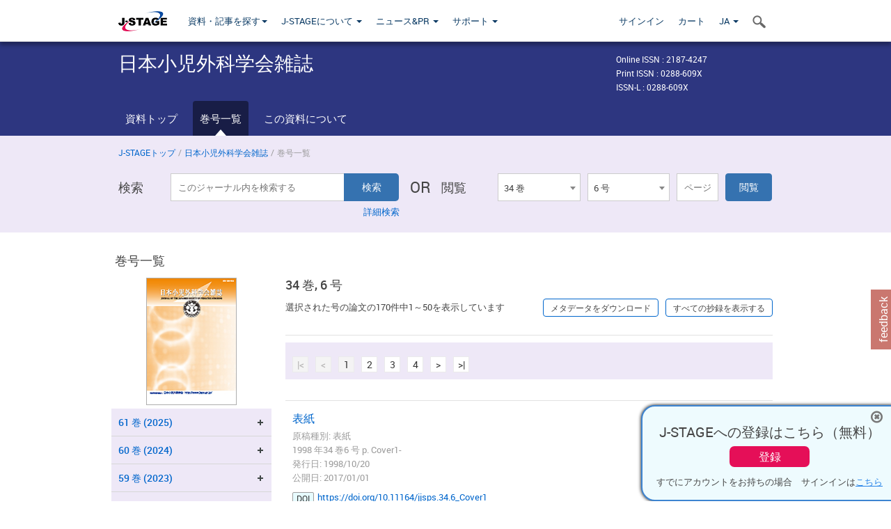

--- FILE ---
content_type: text/html;charset=utf-8
request_url: https://www.jstage.jst.go.jp/browse/jjsps/34/6/_contents/-char/ja
body_size: 259451
content:
<!DOCTYPE html>
<html lang="ja" xmlns:mml="http://www.w3.org/1998/Math/MathML">
<head>



<!-- 2.3.8 -->
<meta charset="utf-8">
<meta http-equiv="X-UA-Compatible" content="IE=edge">
<meta name="format-detection" content="telephone=no">
<meta name="viewport" content="width=device-width, initial-scale=1.0, maximum-scale=1.0, user-scalable=no">
<meta name="description" content="J-STAGE">
<meta name="twitter:card" content="summary" />
<meta name="twitter:site" content="@jstage_ej" />
<meta name="og:url" content="https://www.jstage.jst.go.jp/browse/jjsps/34/6/_contents/-char/ja" />
<meta name="og:title" content="日本小児外科学会雑誌, 34 巻, 6 号" />
<meta name="og:description" content="特定非営利活動法人 日本小児外科学会が発行. オープンアクセス" />
<meta name="og:site_name" content="J-STAGE" />
<meta name="og:image" content="https://www.jstage.jst.go.jp/html/images/common/SNS/J-STAGE_logo_sns.png" />

<link rel="icon" href="/favicon.ico" type="image/x-icon" />
<title>日本小児外科学会雑誌</title>
<link rel="stylesheet" href="/web/css/bootstrap3-wysiwyg5-color.css" />
<link rel="stylesheet" href="/web/css/bootstrap3-wysiwyg5.css" />
<link rel="stylesheet" href="/web/css/ranking.css?rn=2.3.8" />

<link rel="stylesheet" href="/web/css/bootstrap.min.css" />

<link rel="stylesheet" href="/web/css/style.css?rn=2.3.8"/>
<link rel="stylesheet" href="/web/css/common-elements-style.css?rn=2.3.8" />
<link rel="stylesheet" href="/web/css/jquery.treefilter.css" />
<link rel="stylesheet" href="/web/css/jplayer.blue.monday.css" />
<link rel="stylesheet" href="/web/css/main.css?rn=2.3.8" />

<link rel="stylesheet" media="print" href="/web/css/print.css" />

<!--[if lt IE 9]>

<script src="/web/js/html5shiv.min.js"></script>
<script src="/web/js/respond.min.js"></script>
<![endif]-->
<style type="text/css">
<!--
.navbar-default .navbar-nav>li>a {
		color: #093963;
		font-size: 13px!important;
}
.navbar-default .navbar-nav>li>a:hover ,
.navbar-default .navbar-nav>li>a:focus {
		color: #fff;
		font-size: 13px!important;
	background-color: #4679ac !important;
}
@media (max-width: 991px) {
.navbar-default .navbar-nav > li > a {
		clear: both;
		color: #fff;
		outline: 0 none;
		width: 250px;
}
.navbar-default .navbar-nav .dropdown-menu > li > a:hover,
.navbar-default .navbar-nav .dropdown-menu > li > a:focus {
		background: #444 none repeat scroll 0 0 !important;
		color: #fff !important;
}
}
.navbar-default .navbar-nav>li>a.referencemode {
		color: #888888;
}
.navbar-default .navbar-nav>li>a.referencemode:hover ,
.navbar-default .navbar-nav>li>a.referencemode:focus {
		color: #888888;
		background-color: transparent !important;
}
b {
	font-weight: bold;
}
i {
	font-style: italic;
}
// -->
</style>
</head>
	<body class="body-offcanvas addition-pages">

	


<!-- HEADER :: START -->
<span class="noprint">
<header class="clearfix">
	<!-- NAVIGATION :: START -->
	<nav class="navbar navbar-default navbar-fixed-top ep-nav-shadow " >

						
		<div class="container">
			<button type="button" class="navbar-toggle offcanvas-toggle" data-toggle="offcanvas" data-target="#js-bootstrap-offcanvas" style="float:left;"> <span class="sr-only">Toggle navigation</span> <span class="icon-bar">&nbsp;</span> <span class="icon-bar">&nbsp;</span> <span class="icon-bar">&nbsp;</span> </button>
			<!-- RIGHT NAV SEARCH :: BEGIN -->
			<div class="search-nav-block dropdown">
				<a href="javascript:;" class=""  data-toggle="collapse" data-target="#Search_nav"><i class="search-nav-icon"></i></a>
			</div>
			<!-- RIGHT NAV SEARCH :: END -->
			<!-- LOGO :: START -->
			<a class="navbar-brand ms-logowrap hm-logo-padding" href="https://www.jstage.jst.go.jp/browse/-char/ja">
				<img src="/web/images/J-STAGE_logo_A3.png" alt=""  style="margin-top:6px;" />
			</a>
			<!-- LOGO :: END -->
			<!-- HAMBURGER LEFT TO RIGHT SLIDE :: START -->
			<div class="offcanvas-left-wrap register-offcanvas-left-wrap">
								<div class="navbar-offcanvas navbar-offcanvas-touch navbar-offcanvas-fade" role="navigation" id="js-bootstrap-offcanvas">
					<div class="offcanvas-left-wrap">
						<div class="navbar-header">
							<a class="navbar-brand jst-homelink" href="https://www.jstage.jst.go.jp/browse/-char/ja">J-STAGE home</a>
							<button type="button" class="navbar-toggle offcanvas-toggle pull-right" data-toggle="offcanvas" data-target="#js-bootstrap-offcanvas" style="float:left;"> <img src="/web/images/edit-profile/icon-close-menu.png" alt=""></button>
						</div>
						<div class="offcanvas-nav-wrap">
							<ul class="nav navbar-nav">
																<li class="dropdown reponsive-menu"> <a href="#" class="dropdown-toggle" data-toggle="dropdown">資料・記事を探す<b class="caret"></b></a>
									<ul class="dropdown-menu ep-dropdown-menu">
										<li style="background:none !important;"><span class="topnav-dropdown-icon"><img src="/web/images/top-nav-dropdown-arrow.png" width="18" height="10" alt=""/></span></li>
										<li><a href="/journal/list/-char/ja">資料を探す：資料タイトルから</a></li>
										<li><a href="/journal/fields/-char/ja">資料を探す：分野から</a></li>
										<li><a href="/journal/publisher/-char/ja">資料を探す：発行機関から</a></li>
										<li><a href="/search/global/_search/-char/ja">記事を探す</a></li>
										<li><a href="https://jstagedata.jst.go.jp/" target="_blank" rel="noopener noreferrer">データを探す(J-STAGE Data) <img src="/web/images/information-tab2/bg-arrow-white.png" width="13" height="10" alt=""></a></li>
									</ul>
								</li>
																<li class="dropdown reponsive-menu"><a href="#" class="dropdown-toggle" data-toggle="dropdown">J-STAGEについて <b class="caret"></b></a>
									<ul class="dropdown-menu ep-dropdown-menu">
										<li style="background:none !important;"><span class="topnav-dropdown-icon"><img src="/web/images/top-nav-dropdown-arrow.png" width="18" height="10" alt=""/></span></li>
										<li><a href="https://www.jstage.jst.go.jp/static/pages/JstageOverview/-char/ja">J-STAGEの概要</a></li>
										<li><a href="https://www.jstage.jst.go.jp/static/pages/JstageServices/TAB1/-char/ja">各種サービス・機能</a></li>
										<li><a href="https://www.jstage.jst.go.jp/static/pages/PublicDataAboutJstage/-char/ja">公開データ</a></li>
										<li><a href="https://www.jstage.jst.go.jp/static/pages/TermsAndPolicies/ForIndividuals/-char/ja">利用規約・ポリシー</a></li>
 <li><a href="https://www.jstage.jst.go.jp/static/pages/ForPublishers/TAB1/-char/ja">新規登載の申し込み</a></li>									</ul>
								</li>

																<li class="dropdown reponsive-menu"><a href="#" class="dropdown-toggle" data-toggle="dropdown">ニュース&PR  <b class="caret"></b></a>
									<ul class="dropdown-menu ep-dropdown-menu">
										<li style="background:none !important;"><span class="topnav-dropdown-icon"><img src="/web/images/top-nav-dropdown-arrow.png" width="18" height="10" alt=""/></span></li>
										<li><a href="https://www.jstage.jst.go.jp/static/pages/News/TAB1/Current/Page1/-char/ja">お知らせ一覧</a></li>
 <li><a href="https://www.jstage.jst.go.jp/static/pages/News/TAB5/Page1/-char/ja">リリースノート</a></li> 										<li><a href="https://www.jstage.jst.go.jp/static/pages/News/TAB2/Page1/-char/ja">メンテナンス情報</a></li>
 <li><a href="https://www.jstage.jst.go.jp/static/pages/News/TAB4/Page1/-char/ja">イベント情報</a></li>  <li><a href="https://www.jstage.jst.go.jp/static/pages/News/TAB3/Page1/-char/ja">J-STAGEニュース</a></li> 										<li><a href="https://www.jstage.jst.go.jp/static/pages/News/TAB6/Page1/-char/ja">特集コンテンツ </a></li>
										<li><a href="https://www.jstage.jst.go.jp/static/pages/News/TAB7/Page1/-char/ja">各種広報媒体 </a></li>
									</ul>
								</li>
																<li class="dropdown reponsive-menu"><a href="#" class="dropdown-toggle" data-toggle="dropdown">サポート  <b class="caret"></b></a>
									<ul class="dropdown-menu ep-dropdown-menu">
										<li style="background:none !important;"><span class="topnav-dropdown-icon"><img src="/web/images/top-nav-dropdown-arrow.png" width="18" height="10" alt=""/></span></li>
 <li><a href="https://www.jstage.jst.go.jp/static/pages/InformationForSocieties/TAB1/-char/ja">J-STAGE登載機関用コンテンツ</a></li>  <li><a href="https://www.jstage.jst.go.jp/static/pages/GuidelineAndManuals/TAB1/-char/ja">登載ガイドライン・マニュアル</a></li> 										<li><a href="https://www.jstage.jst.go.jp/static/pages/ForReaders/-char/ja">閲覧者向けヘルプ</a></li>
										<li><a href="https://www.jstage.jst.go.jp/static/pages/RecommendedEnvironment/-char/ja">動作確認済みブラウザ</a></li>
 <li><a href="https://www.jstage.jst.go.jp/static/pages/FAQs/TAB2/-char/ja">FAQ</a></li> 										<li><a href="https://www.jstage.jst.go.jp/static/pages/Contact/-char/ja">お問い合わせ </a></li>
										<li><a href="https://www.jstage.jst.go.jp/static/pages/Sitemap/-char/ja">サイトマップ </a></li>
									</ul>
								</li>
																													<li class="reponsive-menu">
												<a href="/mylogin/-char/ja?sourceurl=https%3A%2F%2Fwww.jstage.jst.go.jp%2Fbrowse%2Fjjsps%2F34%2F6%2F_contents%2F-char%2Fja">サインイン</a>
										</li>
																		<li class="reponsive-menu">
											<li class="reponsive-menu"><a href="/cart/list/-char/ja?backurl=https%3A%2F%2Fwww.jstage.jst.go.jp%2Fbrowse%2Fjjsps%2F34%2F6%2F_contents%2F-char%2Fja" class="" >カート <img src="/web/images/edit-profile/icon-cart.png" alt=""></a>
									</li>
								<li class="dropdown reponsive-menu">
																		<a href="#" class="dropdown-toggle" data-toggle="dropdown"> JA  <img src="/web/images/edit-profile/icon-lang.png" alt=""> <b class="caret"></b></a>
									<ul class="dropdown-menu ep-dropdown-menu">
									<li style="background:none !important;"><span class="topnav-dropdown-icon"><img src="/web/images/top-nav-dropdown-arrow.png" width="18" height="10" alt=""/></span></li>
										<li><a href="javascript:;" onclick="doChangeLang('en')">English</a></li>
										<li><a href="javascript:;" onclick="doChangeLang('ja')">日本語</a></li>
									</ul>
								</li>
							</ul>
						</div>
						<div class="clearfix"></div>
					</div>
				</div>
								<ul class="nav navbar-nav offcanvas-left-display-none">
										<li class="dropdown"> <a href="#" class="dropdown-toggle" data-toggle="dropdown">資料・記事を探す<b class="caret"></b></a>
						<ul class="dropdown-menu ep-dropdown-menu">
							<li style="background:none !important;"><span class="topnav-dropdown-icon"><img src="/web/images/top-nav-dropdown-arrow.png" width="18" height="10" alt=""/></span></li>
							<li><a href="/journal/list/-char/ja">資料を探す：資料タイトルから</a></li>
							<li><a href="/journal/fields/-char/ja">資料を探す：分野から</a></li>
							<li><a href="/journal/publisher/-char/ja">資料を探す：発行機関から</a></li>
							<li><a href="/search/global/_search/-char/ja">記事を探す</a></li>
							<li><a href="https://jstagedata.jst.go.jp/" target="_blank" rel="noopener noreferrer">データを探す(J-STAGE Data) <img src="/web/images/information-tab2/bg-arrow.png" width="13" height="10" alt=""></a></li>
						</ul>
					</li>
										<li class="dropdown"><a href="#" class="dropdown-toggle" data-toggle="dropdown">J-STAGEについて <b class="caret"></b></a>
						<ul class="dropdown-menu ep-dropdown-menu">
							<li style="background:none !important;"><span class="topnav-dropdown-icon"><img src="/web/images/top-nav-dropdown-arrow.png" width="18" height="10" alt=""/></span></li>
							<li><a href="https://www.jstage.jst.go.jp/static/pages/JstageOverview/-char/ja">J-STAGEの概要</a></li>
							<li><a href="https://www.jstage.jst.go.jp/static/pages/JstageServices/TAB1/-char/ja">各種サービス・機能</a></li>
							<li><a href="https://www.jstage.jst.go.jp/static/pages/PublicDataAboutJstage/-char/ja">公開データ</a></li>
							<li><a href="https://www.jstage.jst.go.jp/static/pages/TermsAndPolicies/ForIndividuals/-char/ja">利用規約・ポリシー</a></li>
 <li><a href="https://www.jstage.jst.go.jp/static/pages/ForPublishers/TAB1/-char/ja">新規登載の申し込み</a></li>						</ul>
					</li>
										<li class="dropdown"><a href="#" class="dropdown-toggle" data-toggle="dropdown">ニュース&PR  <b class="caret"></b></a>
						<ul class="dropdown-menu ep-dropdown-menu">
							<li style="background:none !important;"><span class="topnav-dropdown-icon"><img src="/web/images/top-nav-dropdown-arrow.png" width="18" height="10" alt=""/></span></li>
							<li><a href="https://www.jstage.jst.go.jp/static/pages/News/TAB1/Current/Page1/-char/ja">お知らせ一覧</a></li>
 <li><a href="https://www.jstage.jst.go.jp/static/pages/News/TAB5/Page1/-char/ja">リリースノート</a></li> 							<li><a href="https://www.jstage.jst.go.jp/static/pages/News/TAB2/Page1/-char/ja">メンテナンス情報</a></li>
 <li><a href="https://www.jstage.jst.go.jp/static/pages/News/TAB4/Page1/-char/ja">イベント情報</a></li>  <li><a href="https://www.jstage.jst.go.jp/static/pages/News/TAB3/Page1/-char/ja">J-STAGEニュース</a></li> 							<li><a href="https://www.jstage.jst.go.jp/static/pages/News/TAB6/Page1/-char/ja">特集コンテンツ </a></li>
							<li><a href="https://www.jstage.jst.go.jp/static/pages/News/TAB7/Page1/-char/ja">各種広報媒体 </a></li>
						</ul>
					</li>
										<li class="dropdown"><a href="#" class="dropdown-toggle" data-toggle="dropdown">サポート  <b class="caret"></b></a>
						<ul class="dropdown-menu ep-dropdown-menu">
							<li style="background:none !important;"><span class="topnav-dropdown-icon"><img src="/web/images/top-nav-dropdown-arrow.png" width="18" height="10" alt=""/></span></li>
 <li><a href="https://www.jstage.jst.go.jp/static/pages/InformationForSocieties/TAB1/-char/ja">J-STAGE登載機関用コンテンツ</a></li>  <li><a href="https://www.jstage.jst.go.jp/static/pages/GuidelineAndManuals/TAB1/-char/ja">登載ガイドライン・マニュアル</a></li> 							<li><a href="https://www.jstage.jst.go.jp/static/pages/ForReaders/-char/ja">閲覧者向けヘルプ</a></li>
							<li><a href="https://www.jstage.jst.go.jp/static/pages/RecommendedEnvironment/-char/ja">動作確認済みブラウザ</a></li>
 <li><a href="https://www.jstage.jst.go.jp/static/pages/FAQs/TAB2/-char/ja">FAQ</a></li> 							<li><a href="https://www.jstage.jst.go.jp/static/pages/Contact/-char/ja">お問い合わせ </a></li>
							<li><a href="https://www.jstage.jst.go.jp/static/pages/Sitemap/-char/ja">サイトマップ </a></li>
						</ul>
					</li>
				</ul>
			</div>
			<!-- HAMBURGER LEFT TO RIGHT SLIDE :: END -->
			<div class="offcanvas-right-wrap register-offcanvas-right-wrap">
				<ul class="nav navbar-nav">
												<li class="">
								<a href="/mylogin/-char/ja?sourceurl=https%3A%2F%2Fwww.jstage.jst.go.jp%2Fbrowse%2Fjjsps%2F34%2F6%2F_contents%2F-char%2Fja" class="" >サインイン  </a>
						</li>
										<li class="">
							<li class=""><a href="/cart/list/-char/ja?backurl=https%3A%2F%2Fwww.jstage.jst.go.jp%2Fbrowse%2Fjjsps%2F34%2F6%2F_contents%2F-char%2Fja" class="" >カート </a>
					</li>
				<li class="dropdown">
					<a href="#" class="dropdown-toggle" data-toggle="dropdown">
 JA 					<b class="caret"></b>
					</a>
					<ul class="dropdown-menu ep-dropdown-menu" style="min-width: 80px;">
						<li style="background:none !important;"><span class="topnav-dropdown-icon"><img src="/web/images/top-nav-dropdown-arrow.png" width="18" height="10" alt=""></span></li>
						<li><a href="javascript:;" onclick="doChangeLang('en')">English</a></li>
						<li><a href="javascript:;" onclick="doChangeLang('ja')">日本語</a></li>
					</ul>
				</li>
				</ul>
			</div>
			<!-- RIGHT NAV SEARCH DROPDOWN :: BEGIN -->
			<ul class="dropdown-menu collapse ep-dropdown-menu search-dropdown-menu" id="Search_nav" style="max-width: 300px;">
				<li style="background:none !important;"><span class="topnav-dropdown-icon"></span></li>
				<li>
					<div class="col-md-24 edit-profile-form-control">
						<form action="/result/journal/-char/ja" method="get">
						<div class="input-group">
							<input name="globalSearchKey" type="text" class="form-control search-nav-input" placeholder="J-STAGE上のすべてのジャーナルを検索">
							<span class="input-group-btn search-btn">
							<button class="btn btn-default" type="submit"><i class="search-nav-icon"></i></button>
							</span>
						</div><!-- /input-group -->
						<a href="https://www.jstage.jst.go.jp/search/global/_search/-char/ja" class="advanced-search-link">詳細検索</a>
						</form>
					</div>
				</li>
			</ul>
			<!-- RIGHT NAV SEARCH DROPDOWN :: END -->

			<div class="clearfix"></div>
		</div>
	</nav>
	<!-- NAVIGATION :: END -->
</header>
</span>
<!-- HEADER :: END -->


<!-- JOURNAL INTRODUCTION :: START -->
<div id="page-content">
	<div id="journal-header-compact" class="secondlevel-tabnavigation-detail colorscheme09-normal">
		<div class="container">
			<div class="flt-left" style="width:100%; position:relative;">
				<div class="journal-name">日本小児外科学会雑誌</div>

										<div id="journal-right-infosection" class="col-sm-6" style="padding-top:15px;">
						<div class="fs-12">
								Online ISSN : 2187-4247<br>
								Print ISSN : 0288-609X<br>
								ISSN-L : 0288-609X
						</div>
					</div>
				<div class="journal-tags-clearfix"></div>
			</div>
			<div class="clearfix"></div>
		</div>
	</div>
</div>
<!-- JOURNAL INTRODUCTION :: END -->

<!-- SECOND LEVEL TAB NAVIGATION :: START -->
<div class="colorscheme09-normal">
	<div class="container">
		<div id="second-level-nav-tabs">
			<ul class="nav nav-tabs">
				<li ><a href="https://www.jstage.jst.go.jp/browse/jjsps/-char/ja">資料トップ</a></li>
				<li class='active'><a href="javascript:void(0)">巻号一覧</a></li>
				<li ><a href="https://www.jstage.jst.go.jp/browse/jjsps/_pubinfo/-char/ja">この資料について</a></li>
			</ul>
		</div>
	</div>
</div>
<!-- SECOND LEVEL TAB NAVIGATION :: END --><!-- SEARCH INTRODUCTION :: START -->
<div id="searchbrowse-topbox-wrap" class="colorscheme09-lighter">
	<div class="container print-non-disp">
		<div class="row">
			<!-- INTRODUCTION :: START -->
				<div class="col-md-24">
	<!-- BREDCRUMBS :: START -->
		<ul class="global-breadcrumbs">
			<li><a href="https://www.jstage.jst.go.jp/browse/-char/ja">J-STAGEトップ</a></li>
			<li>/</li>
			<li><a href="https://www.jstage.jst.go.jp/browse/jjsps/-char/ja">日本小児外科学会雑誌</a></li>
			<li> / </li>
			<li>巻号一覧</li>
		</ul>
<div class="clearfix"></div>	<!-- BREDCRUMBS :: END -->				<!-- INTRODUCTION :: END -->
				<div id="search-browser-boxwrap">
<!-- SEARCH BOX :: DESKTOP :: START -->
<div class="search-form-wrap showindesktop">
	<div class="searchbrowse-title">検索</div>
	<form class="search-form" method="get" action="/result/journal/-char/ja" style="width:35%">
		<input type="hidden" name="cdjournal" value="jjsps" />
		<input type="search" placeholder="このジャーナル内を検索する" value="" class="search-input " name="globalSearchKey">
		<input type="submit" title="検索" value="検索" class="search-button">
		<div id="pageMessage01" style="display: none ;color:red">巻、号、ページもしくは巻、ページを入力してください。</div>
		<div id="pageMessage02" style="display: none ;color:red">検索条件と一致する記事が見つかりませんでした。</div>
		<div id="pageMessage03" style="display:none;color:red">検索結果に複数のレコードがあります。号を指定してください。</div>
						<div class="form-advance-search"><a href="https://www.jstage.jst.go.jp/search/advance/jjsps/-char/ja">詳細検索</a></div>
	</form>
	<span class="txt-or-wrap" style="width:60px">OR </span>
	<div class="searchbrowse-title" style="width:80px">閲覧</div>
	<div class="journal-issue-dd-wrap" style="width:42%">
<form class="pastvol-issuse-form searchbrowse-journal-issue" id="pastvolIssuseForm" method="get" action="">
<ul class="pastvol-issuse-list">
<li class="pastvol-issuse-listbox-width" style="width:30%">
<select class="journal-volume-dd" name="journal-volume" id="selectVol">
<option value="">巻</option>
												<option value="61" >61 巻</option>
																<option value="60" >60 巻</option>
																<option value="59" >59 巻</option>
																<option value="58" >58 巻</option>
																<option value="57" >57 巻</option>
																<option value="56" >56 巻</option>
																<option value="55" >55 巻</option>
																<option value="54" >54 巻</option>
																<option value="53" >53 巻</option>
																<option value="52" >52 巻</option>
																<option value="51" >51 巻</option>
																<option value="50" >50 巻</option>
																<option value="49" >49 巻</option>
																<option value="48" >48 巻</option>
																<option value="47" >47 巻</option>
																<option value="46" >46 巻</option>
																<option value="45" >45 巻</option>
																<option value="44" >44 巻</option>
																<option value="43" >43 巻</option>
																<option value="42" >42 巻</option>
																<option value="41" >41 巻</option>
																<option value="40" >40 巻</option>
																<option value="39" >39 巻</option>
																<option value="38" >38 巻</option>
																<option value="37" >37 巻</option>
																<option value="36" >36 巻</option>
																<option value="35" >35 巻</option>
																<option value="34" selected>34 巻</option>
																<option value="33" >33 巻</option>
																<option value="32" >32 巻</option>
																<option value="31" >31 巻</option>
																<option value="30" >30 巻</option>
																<option value="29" >29 巻</option>
																<option value="28" >28 巻</option>
																<option value="27" >27 巻</option>
																<option value="26" >26 巻</option>
																<option value="25" >25 巻</option>
																<option value="24" >24 巻</option>
																<option value="23" >23 巻</option>
																<option value="22" >22 巻</option>
																<option value="21" >21 巻</option>
																<option value="20" >20 巻</option>
																<option value="19" >19 巻</option>
																<option value="18" >18 巻</option>
																<option value="17" >17 巻</option>
																<option value="16" >16 巻</option>
																<option value="15" >15 巻</option>
																<option value="14" >14 巻</option>
																<option value="13" >13 巻</option>
																<option value="12" >12 巻</option>
																<option value="11" >11 巻</option>
																<option value="10" >10 巻</option>
																<option value="9" >9 巻</option>
																<option value="8" >8 巻</option>
																<option value="7" >7 巻</option>
																<option value="6" >6 巻</option>
																<option value="5" >5 巻</option>
																<option value="4" >4 巻</option>
																<option value="3" >3 巻</option>
																<option value="2" >2 巻</option>
																<option value="1" >1 巻</option>
				</select>
</li>
<li class="pastvol-issuse-listbox-width" style="width:30%">
<select class="journal-issue-dd" name="journal-issue" id="selectIssue" >
<option value="">号</option>
							<option value="7" >7 号</option>
							<option value="6" selected>6 号</option>
							<option value="5" >5 号</option>
							<option value="4" >4 号</option>
							<option value="3" >3 号</option>
							<option value="2" >2 号</option>
							<option value="1" >1 号</option>
</select>
</li>
<li><input type="text" name="dummy" style="display:none;" /><input type="text" placeholder="ページ" name="pageInput" id="pageInput" style="width:60px" onkeydown="pressEnter4GoBtn();" /></li>
<li class="pastvol-issuse-go-btn-width">
<input type="button" value="閲覧"  onclick="return false;" class="pastvol-issuse-go-btn" id="goBtn" />
</li>
</ul>
</form>	</div>
</div>
<!-- SEARCH BOX :: DESKTOP :: END -->
<!-- SEARCH BOX :: MOBILE :: START -->
<div id="tabs-container" class="hidedesktop">
	<div class="searchbrowse-title">検索</div>
	<ul class="search-browse-volissue-tabs">
		<li ><a href="#tab-2">検索</a></li>
		<li  class="current" ><a href="#tab-1">閲覧</a></li>
	</ul>
	<div class="searchbrowse-tab">
		<div id="tab-2" class="searchbrowse-volissue-tab-content"  style="display:none;" >
			<form class="search-form" method="get" action="/result/journal/-char/ja">
				<input type="hidden" name="cdjournal" value="jjsps" />
				<input type="search" placeholder="このジャーナル内を検索する" value="" class="search-input " name="globalSearchKey">
				<input type="submit" title="検索" value="検索" class="search-button">
				<div id="pageMessage01" style="display: none ;color:red">巻、号、ページもしくは巻、ページを入力してください。</div>
				<div id="pageMessage02" style="display: none ;color:red">検索条件と一致する記事が見つかりませんでした。</div>
				<div id="pageMessage03" style="display:none;color:red">検索結果に複数のレコードがあります。号を指定してください。</div>
										<div class="form-advance-search"><a href="https://www.jstage.jst.go.jp/search/advance/jjsps/-char/ja">詳細検索</a></div>
			</form>
		</div>
		<div id="tab-1" class="searchbrowse-volissue-tab-content"  style="display:block;" >
<form class="pastvol-issuse-form searchbrowse-journal-issue" id="mobilePastvolIssuseForm" method="get" action="">
	<ul class="pastvol-issuse-list">
		<li class="pastvol-issuse-listbox-width">
			<select class="journal-volume-dd" name="journal-volume" id="mobileSelectVol">
				<option value="">巻</option>
												<option value="61" >61 巻</option>
																<option value="60" >60 巻</option>
																<option value="59" >59 巻</option>
																<option value="58" >58 巻</option>
																<option value="57" >57 巻</option>
																<option value="56" >56 巻</option>
																<option value="55" >55 巻</option>
																<option value="54" >54 巻</option>
																<option value="53" >53 巻</option>
																<option value="52" >52 巻</option>
																<option value="51" >51 巻</option>
																<option value="50" >50 巻</option>
																<option value="49" >49 巻</option>
																<option value="48" >48 巻</option>
																<option value="47" >47 巻</option>
																<option value="46" >46 巻</option>
																<option value="45" >45 巻</option>
																<option value="44" >44 巻</option>
																<option value="43" >43 巻</option>
																<option value="42" >42 巻</option>
																<option value="41" >41 巻</option>
																<option value="40" >40 巻</option>
																<option value="39" >39 巻</option>
																<option value="38" >38 巻</option>
																<option value="37" >37 巻</option>
																<option value="36" >36 巻</option>
																<option value="35" >35 巻</option>
																<option value="34" selected>34 巻</option>
																<option value="33" >33 巻</option>
																<option value="32" >32 巻</option>
																<option value="31" >31 巻</option>
																<option value="30" >30 巻</option>
																<option value="29" >29 巻</option>
																<option value="28" >28 巻</option>
																<option value="27" >27 巻</option>
																<option value="26" >26 巻</option>
																<option value="25" >25 巻</option>
																<option value="24" >24 巻</option>
																<option value="23" >23 巻</option>
																<option value="22" >22 巻</option>
																<option value="21" >21 巻</option>
																<option value="20" >20 巻</option>
																<option value="19" >19 巻</option>
																<option value="18" >18 巻</option>
																<option value="17" >17 巻</option>
																<option value="16" >16 巻</option>
																<option value="15" >15 巻</option>
																<option value="14" >14 巻</option>
																<option value="13" >13 巻</option>
																<option value="12" >12 巻</option>
																<option value="11" >11 巻</option>
																<option value="10" >10 巻</option>
																<option value="9" >9 巻</option>
																<option value="8" >8 巻</option>
																<option value="7" >7 巻</option>
																<option value="6" >6 巻</option>
																<option value="5" >5 巻</option>
																<option value="4" >4 巻</option>
																<option value="3" >3 巻</option>
																<option value="2" >2 巻</option>
																<option value="1" >1 巻</option>
							</select>
		</li>
		<li class="pastvol-issuse-listbox-width">
			<select class="journal-issue-dd" name="journal-issue" id="mobileSelectIssue" >
				<option value="">号</option>
							<option value="7" >7 号</option>
							<option value="6" selected>6 号</option>
							<option value="5" >5 号</option>
							<option value="4" >4 号</option>
							<option value="3" >3 号</option>
							<option value="2" >2 号</option>
							<option value="1" >1 号</option>
			</select>
		</li>
		<li><input type="text" name="dummy" style="display:none;" /><input type="text" placeholder="ページ" name="mobilePageInput" id="mobilePageInput" style="width:60px"  onkeydown="pressEnter4MobileGoBtn();" /></li>
		<li class="pastvol-issuse-go-btn-width" style="width:90%;margin:30px 0px 0px 10px">
			<input type="button" value="閲覧" onclick="return false;" class="pastvol-issuse-go-btn" id="mobileGoBtn">
		</li>
	</ul>
</form>
<div class="clearfix"></div>
<div id="mobilePageMessage01" style="display:none;color:red">巻、号、ページもしくは巻、ページを入力してください。</div>
<div id="mobilePageMessage02" style="display:none;color:red">検索条件と一致する記事が見つかりませんでした。</div>
<div id="mobilePageMessage03" style="display:none;color:red">検索結果に複数のレコードがあります。号を指定してください。</div>
			<div class="clearfix"></div>
		</div>
	</div>
</div>
<!-- SEARCH BOX :: MOBILE :: END -->					<div class="clearfix"></div>
				</div>
			</div>
		</div>
	</div>
</div>
<!-- SEARCH INTRODUCTION :: END -->
<!-- Journal ISSUE :: START -->
<div class="container">
	<div class="row">
		<div class="col-md-24 pagett hidden-xs hidden-sm"><div class="feature-page-title">巻号一覧</div></div>
		<!-- LEFT SECTION :: START -->
		<div class="col-md-6 hidden-xs hidden-sm print-non-disp">
			<div class="" style="text-align:center;">
				<img src="/pub/jjsps/thumbnail/jjsps_34_6.jpg" id="journal-thumbnail" alt="" style="margin-top:0;margin-left:-10px;" height="183" width="130">
			</div>
			<div id="searchbrowse-leftsection">
				<div id="faceted-search-wrap" class="showindesktop">
					<div class="showindesktop bottom-margin-2x">
						<div class="facetsearch-content-wrap faceted-search-scrollwrap">

											<div class="facetsearch-subheader  collapsed" >
					<span class="facetsearch-subheader-link colorscheme09-search-filter-bg customTooltip" title="61 巻 (2025)">
																		<a href="https://www.jstage.jst.go.jp/browse/jjsps/61/0/_contents/-char/ja" class="bluelink-style vol-link" >
						61 &#24059; (2025)
						</a>
					</span>
					<div class="facetsearch-content-innerwrap colorscheme09-lighter" style="display: none;">
						<ul class="facetsearch-links">
							
								
																																	<li><a href="https://www.jstage.jst.go.jp/browse/jjsps/61/7/_contents/-char/ja" class="bluelink-style customTooltip" title="7 号 p. 7_0001-">
												7 号 p. 7_0001-
											</a></li>
							
								
																																	<li><a href="https://www.jstage.jst.go.jp/browse/jjsps/61/6/_contents/-char/ja" class="bluelink-style customTooltip" title="6 号 p. 6_0001-">
												6 号 p. 6_0001-
											</a></li>
							
								
																																	<li><a href="https://www.jstage.jst.go.jp/browse/jjsps/61/5/_contents/-char/ja" class="bluelink-style customTooltip" title="5 号 p. 5_0001-">
												5 号 p. 5_0001-
											</a></li>
							
								
																																	<li><a href="https://www.jstage.jst.go.jp/browse/jjsps/61/4/_contents/-char/ja" class="bluelink-style customTooltip" title="4 号 p. 4_0001-">
												4 号 p. 4_0001-
											</a></li>
							
								
																																	<li><a href="https://www.jstage.jst.go.jp/browse/jjsps/61/3/_contents/-char/ja" class="bluelink-style customTooltip" title="3 号 p. 253-">
												3 号 p. 253-
											</a></li>
							
								
																																	<li><a href="https://www.jstage.jst.go.jp/browse/jjsps/61/2/_contents/-char/ja" class="bluelink-style customTooltip" title="2 号 p. 2_0001-">
												2 号 p. 2_0001-
											</a></li>
							
								
																																	<li><a href="https://www.jstage.jst.go.jp/browse/jjsps/61/1/_contents/-char/ja" class="bluelink-style customTooltip" title="1 号 p. 1-">
												1 号 p. 1-
											</a></li>
						</ul>
					</div>
				</div>
											<div class="facetsearch-subheader  collapsed" >
					<span class="facetsearch-subheader-link colorscheme09-search-filter-bg customTooltip" title="60 巻 (2024)">
																		<a href="https://www.jstage.jst.go.jp/browse/jjsps/60/0/_contents/-char/ja" class="bluelink-style vol-link" >
						60 &#24059; (2024)
						</a>
					</span>
					<div class="facetsearch-content-innerwrap colorscheme09-lighter" style="display: none;">
						<ul class="facetsearch-links">
							
								
																																	<li><a href="https://www.jstage.jst.go.jp/browse/jjsps/60/7/_contents/-char/ja" class="bluelink-style customTooltip" title="7 号 p. 7_0001-">
												7 号 p. 7_0001-
											</a></li>
							
								
																																	<li><a href="https://www.jstage.jst.go.jp/browse/jjsps/60/6/_contents/-char/ja" class="bluelink-style customTooltip" title="6 号 p. 6_0001-">
												6 号 p. 6_0001-
											</a></li>
							
								
																																	<li><a href="https://www.jstage.jst.go.jp/browse/jjsps/60/5/_contents/-char/ja" class="bluelink-style customTooltip" title="5 号 p. 5_0001-">
												5 号 p. 5_0001-
											</a></li>
							
								
																																	<li><a href="https://www.jstage.jst.go.jp/browse/jjsps/60/4/_contents/-char/ja" class="bluelink-style customTooltip" title="4 号 p. 4_0001-">
												4 号 p. 4_0001-
											</a></li>
							
								
																																	<li><a href="https://www.jstage.jst.go.jp/browse/jjsps/60/3/_contents/-char/ja" class="bluelink-style customTooltip" title="3 号 p. 213-">
												3 号 p. 213-
											</a></li>
							
								
																																	<li><a href="https://www.jstage.jst.go.jp/browse/jjsps/60/2/_contents/-char/ja" class="bluelink-style customTooltip" title="2 号 p. 2_0001-">
												2 号 p. 2_0001-
											</a></li>
							
								
																																	<li><a href="https://www.jstage.jst.go.jp/browse/jjsps/60/1/_contents/-char/ja" class="bluelink-style customTooltip" title="1 号 p. 1-">
												1 号 p. 1-
											</a></li>
						</ul>
					</div>
				</div>
											<div class="facetsearch-subheader  collapsed" >
					<span class="facetsearch-subheader-link colorscheme09-search-filter-bg customTooltip" title="59 巻 (2023)">
																		<a href="https://www.jstage.jst.go.jp/browse/jjsps/59/0/_contents/-char/ja" class="bluelink-style vol-link" >
						59 &#24059; (2023)
						</a>
					</span>
					<div class="facetsearch-content-innerwrap colorscheme09-lighter" style="display: none;">
						<ul class="facetsearch-links">
							
								
																																	<li><a href="https://www.jstage.jst.go.jp/browse/jjsps/59/7/_contents/-char/ja" class="bluelink-style customTooltip" title="7 号 p. 7_0001-">
												7 号 p. 7_0001-
											</a></li>
							
								
																																	<li><a href="https://www.jstage.jst.go.jp/browse/jjsps/59/6/_contents/-char/ja" class="bluelink-style customTooltip" title="6 号 p. 6_0001-">
												6 号 p. 6_0001-
											</a></li>
							
								
																																	<li><a href="https://www.jstage.jst.go.jp/browse/jjsps/59/5/_contents/-char/ja" class="bluelink-style customTooltip" title="5 号 p. 5_0001-">
												5 号 p. 5_0001-
											</a></li>
							
								
																																	<li><a href="https://www.jstage.jst.go.jp/browse/jjsps/59/4/_contents/-char/ja" class="bluelink-style customTooltip" title="4 号 p. 4_0001-">
												4 号 p. 4_0001-
											</a></li>
							
								
																																	<li><a href="https://www.jstage.jst.go.jp/browse/jjsps/59/3/_contents/-char/ja" class="bluelink-style customTooltip" title="3 号 p. 257-">
												3 号 p. 257-
											</a></li>
							
								
																																	<li><a href="https://www.jstage.jst.go.jp/browse/jjsps/59/2/_contents/-char/ja" class="bluelink-style customTooltip" title="2 号 p. 2_0001-">
												2 号 p. 2_0001-
											</a></li>
							
								
																																	<li><a href="https://www.jstage.jst.go.jp/browse/jjsps/59/1/_contents/-char/ja" class="bluelink-style customTooltip" title="1 号 p. 1-">
												1 号 p. 1-
											</a></li>
						</ul>
					</div>
				</div>
											<div class="facetsearch-subheader  collapsed" >
					<span class="facetsearch-subheader-link colorscheme09-search-filter-bg customTooltip" title="58 巻 (2022)">
																		<a href="https://www.jstage.jst.go.jp/browse/jjsps/58/0/_contents/-char/ja" class="bluelink-style vol-link" >
						58 &#24059; (2022)
						</a>
					</span>
					<div class="facetsearch-content-innerwrap colorscheme09-lighter" style="display: none;">
						<ul class="facetsearch-links">
							
								
																																	<li><a href="https://www.jstage.jst.go.jp/browse/jjsps/58/7/_contents/-char/ja" class="bluelink-style customTooltip" title="7 号 p. 7_0001-">
												7 号 p. 7_0001-
											</a></li>
							
								
																																	<li><a href="https://www.jstage.jst.go.jp/browse/jjsps/58/6/_contents/-char/ja" class="bluelink-style customTooltip" title="6 号 p. 6_0001-">
												6 号 p. 6_0001-
											</a></li>
							
								
																																	<li><a href="https://www.jstage.jst.go.jp/browse/jjsps/58/5/_contents/-char/ja" class="bluelink-style customTooltip" title="5 号 p. 5_0001-">
												5 号 p. 5_0001-
											</a></li>
							
								
																																	<li><a href="https://www.jstage.jst.go.jp/browse/jjsps/58/4/_contents/-char/ja" class="bluelink-style customTooltip" title="4 号 p. 4_0001-">
												4 号 p. 4_0001-
											</a></li>
							
								
																																	<li><a href="https://www.jstage.jst.go.jp/browse/jjsps/58/3/_contents/-char/ja" class="bluelink-style customTooltip" title="3 号 p. 213-">
												3 号 p. 213-
											</a></li>
							
								
																																	<li><a href="https://www.jstage.jst.go.jp/browse/jjsps/58/2/_contents/-char/ja" class="bluelink-style customTooltip" title="2 号 p. 2_0001-">
												2 号 p. 2_0001-
											</a></li>
							
								
																																	<li><a href="https://www.jstage.jst.go.jp/browse/jjsps/58/1/_contents/-char/ja" class="bluelink-style customTooltip" title="1 号 p. 1-">
												1 号 p. 1-
											</a></li>
						</ul>
					</div>
				</div>
											<div class="facetsearch-subheader  collapsed" >
					<span class="facetsearch-subheader-link colorscheme09-search-filter-bg customTooltip" title="57 巻 (2021)">
																		<a href="https://www.jstage.jst.go.jp/browse/jjsps/57/0/_contents/-char/ja" class="bluelink-style vol-link" >
						57 &#24059; (2021)
						</a>
					</span>
					<div class="facetsearch-content-innerwrap colorscheme09-lighter" style="display: none;">
						<ul class="facetsearch-links">
							
								
																																	<li><a href="https://www.jstage.jst.go.jp/browse/jjsps/57/7/_contents/-char/ja" class="bluelink-style customTooltip" title="7 号 p. 7_0001-">
												7 号 p. 7_0001-
											</a></li>
							
								
																																	<li><a href="https://www.jstage.jst.go.jp/browse/jjsps/57/6/_contents/-char/ja" class="bluelink-style customTooltip" title="6 号 p. 6_0001-">
												6 号 p. 6_0001-
											</a></li>
							
								
																																	<li><a href="https://www.jstage.jst.go.jp/browse/jjsps/57/5/_contents/-char/ja" class="bluelink-style customTooltip" title="5 号 p. 5_0001-">
												5 号 p. 5_0001-
											</a></li>
							
								
																																	<li><a href="https://www.jstage.jst.go.jp/browse/jjsps/57/4/_contents/-char/ja" class="bluelink-style customTooltip" title="4 号 p. 4_0001-">
												4 号 p. 4_0001-
											</a></li>
							
								
																																	<li><a href="https://www.jstage.jst.go.jp/browse/jjsps/57/3/_contents/-char/ja" class="bluelink-style customTooltip" title="3 号 p. 3_0001-">
												3 号 p. 3_0001-
											</a></li>
							
								
																																	<li><a href="https://www.jstage.jst.go.jp/browse/jjsps/57/2/_contents/-char/ja" class="bluelink-style customTooltip" title="2 号 p. 113-">
												2 号 p. 113-
											</a></li>
							
								
																																	<li><a href="https://www.jstage.jst.go.jp/browse/jjsps/57/1/_contents/-char/ja" class="bluelink-style customTooltip" title="1 号 p. 1-">
												1 号 p. 1-
											</a></li>
						</ul>
					</div>
				</div>
											<div class="facetsearch-subheader  collapsed" >
					<span class="facetsearch-subheader-link colorscheme09-search-filter-bg customTooltip" title="56 巻 (2020)">
																		<a href="https://www.jstage.jst.go.jp/browse/jjsps/56/0/_contents/-char/ja" class="bluelink-style vol-link" >
						56 &#24059; (2020)
						</a>
					</span>
					<div class="facetsearch-content-innerwrap colorscheme09-lighter" style="display: none;">
						<ul class="facetsearch-links">
							
								
																																	<li><a href="https://www.jstage.jst.go.jp/browse/jjsps/56/7/_contents/-char/ja" class="bluelink-style customTooltip" title="7 号 p. 7_0001-">
												7 号 p. 7_0001-
											</a></li>
							
								
																																	<li><a href="https://www.jstage.jst.go.jp/browse/jjsps/56/6/_contents/-char/ja" class="bluelink-style customTooltip" title="6 号 p. 6_0001-">
												6 号 p. 6_0001-
											</a></li>
							
								
																																	<li><a href="https://www.jstage.jst.go.jp/browse/jjsps/56/5/_contents/-char/ja" class="bluelink-style customTooltip" title="5 号 p. 431-">
												5 号 p. 431-
											</a></li>
							
								
																																	<li><a href="https://www.jstage.jst.go.jp/browse/jjsps/56/4/_contents/-char/ja" class="bluelink-style customTooltip" title="4 号 p. 4_0001-">
												4 号 p. 4_0001-
											</a></li>
							
								
																																	<li><a href="https://www.jstage.jst.go.jp/browse/jjsps/56/3/_contents/-char/ja" class="bluelink-style customTooltip" title="3 号 p. 3_0001-">
												3 号 p. 3_0001-
											</a></li>
							
								
																																	<li><a href="https://www.jstage.jst.go.jp/browse/jjsps/56/2/_contents/-char/ja" class="bluelink-style customTooltip" title="2 号 p. 1_0001-">
												2 号 p. 1_0001-
											</a></li>
							
								
																																	<li><a href="https://www.jstage.jst.go.jp/browse/jjsps/56/1/_contents/-char/ja" class="bluelink-style customTooltip" title="1 号 p. 1-">
												1 号 p. 1-
											</a></li>
						</ul>
					</div>
				</div>
											<div class="facetsearch-subheader  collapsed" >
					<span class="facetsearch-subheader-link colorscheme09-search-filter-bg customTooltip" title="55 巻 (2019)">
																		<a href="https://www.jstage.jst.go.jp/browse/jjsps/55/0/_contents/-char/ja" class="bluelink-style vol-link" >
						55 &#24059; (2019)
						</a>
					</span>
					<div class="facetsearch-content-innerwrap colorscheme09-lighter" style="display: none;">
						<ul class="facetsearch-links">
							
								
																																	<li><a href="https://www.jstage.jst.go.jp/browse/jjsps/55/7/_contents/-char/ja" class="bluelink-style customTooltip" title="7 号 p. 7_0001-">
												7 号 p. 7_0001-
											</a></li>
							
								
																																	<li><a href="https://www.jstage.jst.go.jp/browse/jjsps/55/6/_contents/-char/ja" class="bluelink-style customTooltip" title="6 号 p. 6_0001-">
												6 号 p. 6_0001-
											</a></li>
							
								
																																	<li><a href="https://www.jstage.jst.go.jp/browse/jjsps/55/5/_contents/-char/ja" class="bluelink-style customTooltip" title="5 号 p. 5_0001-">
												5 号 p. 5_0001-
											</a></li>
							
								
																																	<li><a href="https://www.jstage.jst.go.jp/browse/jjsps/55/4/_contents/-char/ja" class="bluelink-style customTooltip" title="4 号 p. 4_0001-">
												4 号 p. 4_0001-
											</a></li>
							
								
																																	<li><a href="https://www.jstage.jst.go.jp/browse/jjsps/55/3/_contents/-char/ja" class="bluelink-style customTooltip" title="3 号 p. 3add1-">
												3 号 p. 3add1-
											</a></li>
							
								
																																	<li><a href="https://www.jstage.jst.go.jp/browse/jjsps/55/2/_contents/-char/ja" class="bluelink-style customTooltip" title="2 号 p. 2_0001-">
												2 号 p. 2_0001-
											</a></li>
							
								
																																	<li><a href="https://www.jstage.jst.go.jp/browse/jjsps/55/1/_contents/-char/ja" class="bluelink-style customTooltip" title="1 号 p. 1-">
												1 号 p. 1-
											</a></li>
						</ul>
					</div>
				</div>
											<div class="facetsearch-subheader  collapsed" >
					<span class="facetsearch-subheader-link colorscheme09-search-filter-bg customTooltip" title="54 巻 (2018)">
																		<a href="https://www.jstage.jst.go.jp/browse/jjsps/54/0/_contents/-char/ja" class="bluelink-style vol-link" >
						54 &#24059; (2018)
						</a>
					</span>
					<div class="facetsearch-content-innerwrap colorscheme09-lighter" style="display: none;">
						<ul class="facetsearch-links">
							
								
																																	<li><a href="https://www.jstage.jst.go.jp/browse/jjsps/54/7/_contents/-char/ja" class="bluelink-style customTooltip" title="7 号 p. 7_0001-">
												7 号 p. 7_0001-
											</a></li>
							
								
																																	<li><a href="https://www.jstage.jst.go.jp/browse/jjsps/54/6/_contents/-char/ja" class="bluelink-style customTooltip" title="6 号 p. 6_0001-">
												6 号 p. 6_0001-
											</a></li>
							
								
																																	<li><a href="https://www.jstage.jst.go.jp/browse/jjsps/54/5/_contents/-char/ja" class="bluelink-style customTooltip" title="5 号 p. 5_0001-">
												5 号 p. 5_0001-
											</a></li>
							
								
																																	<li><a href="https://www.jstage.jst.go.jp/browse/jjsps/54/4/_contents/-char/ja" class="bluelink-style customTooltip" title="4 号 p. 4_0001-">
												4 号 p. 4_0001-
											</a></li>
							
								
																																	<li><a href="https://www.jstage.jst.go.jp/browse/jjsps/54/3/_contents/-char/ja" class="bluelink-style customTooltip" title="3 号 p. 3_9999-">
												3 号 p. 3_9999-
											</a></li>
							
								
																																	<li><a href="https://www.jstage.jst.go.jp/browse/jjsps/54/2/_contents/-char/ja" class="bluelink-style customTooltip" title="2 号 p. 2_0001-">
												2 号 p. 2_0001-
											</a></li>
							
								
																																	<li><a href="https://www.jstage.jst.go.jp/browse/jjsps/54/1/_contents/-char/ja" class="bluelink-style customTooltip" title="1 号 p. 1-">
												1 号 p. 1-
											</a></li>
						</ul>
					</div>
				</div>
											<div class="facetsearch-subheader  collapsed" >
					<span class="facetsearch-subheader-link colorscheme09-search-filter-bg customTooltip" title="53 巻 (2017)">
																		<a href="https://www.jstage.jst.go.jp/browse/jjsps/53/0/_contents/-char/ja" class="bluelink-style vol-link" >
						53 &#24059; (2017)
						</a>
					</span>
					<div class="facetsearch-content-innerwrap colorscheme09-lighter" style="display: none;">
						<ul class="facetsearch-links">
							
								
																																	<li><a href="https://www.jstage.jst.go.jp/browse/jjsps/53/7/_contents/-char/ja" class="bluelink-style customTooltip" title="7 号 p. 7_0001-">
												7 号 p. 7_0001-
											</a></li>
							
								
																																	<li><a href="https://www.jstage.jst.go.jp/browse/jjsps/53/6/_contents/-char/ja" class="bluelink-style customTooltip" title="6 号 p. 6_0001-">
												6 号 p. 6_0001-
											</a></li>
							
								
																																	<li><a href="https://www.jstage.jst.go.jp/browse/jjsps/53/5/_contents/-char/ja" class="bluelink-style customTooltip" title="5 号 p. 5_0001-">
												5 号 p. 5_0001-
											</a></li>
							
								
																																	<li><a href="https://www.jstage.jst.go.jp/browse/jjsps/53/4/_contents/-char/ja" class="bluelink-style customTooltip" title="4 号 p. 4_0001-">
												4 号 p. 4_0001-
											</a></li>
							
								
																																	<li><a href="https://www.jstage.jst.go.jp/browse/jjsps/53/3/_contents/-char/ja" class="bluelink-style customTooltip" title="3 号 p. 349-">
												3 号 p. 349-
											</a></li>
							
								
																																	<li><a href="https://www.jstage.jst.go.jp/browse/jjsps/53/2/_contents/-char/ja" class="bluelink-style customTooltip" title="2 号 p. 2_0001-">
												2 号 p. 2_0001-
											</a></li>
							
								
																																	<li><a href="https://www.jstage.jst.go.jp/browse/jjsps/53/1/_contents/-char/ja" class="bluelink-style customTooltip" title="1 号 p. 1-">
												1 号 p. 1-
											</a></li>
						</ul>
					</div>
				</div>
											<div class="facetsearch-subheader  collapsed" >
					<span class="facetsearch-subheader-link colorscheme09-search-filter-bg customTooltip" title="52 巻 (2016)">
																		<a href="https://www.jstage.jst.go.jp/browse/jjsps/52/0/_contents/-char/ja" class="bluelink-style vol-link" >
						52 &#24059; (2016)
						</a>
					</span>
					<div class="facetsearch-content-innerwrap colorscheme09-lighter" style="display: none;">
						<ul class="facetsearch-links">
							
								
																																	<li><a href="https://www.jstage.jst.go.jp/browse/jjsps/52/7/_contents/-char/ja" class="bluelink-style customTooltip" title="7 号 p. 7_0001-">
												7 号 p. 7_0001-
											</a></li>
							
								
																																	<li><a href="https://www.jstage.jst.go.jp/browse/jjsps/52/6/_contents/-char/ja" class="bluelink-style customTooltip" title="6 号 p. 6_0001-">
												6 号 p. 6_0001-
											</a></li>
							
								
																																	<li><a href="https://www.jstage.jst.go.jp/browse/jjsps/52/5/_contents/-char/ja" class="bluelink-style customTooltip" title="5 号 p. 5_0001-">
												5 号 p. 5_0001-
											</a></li>
							
								
																																	<li><a href="https://www.jstage.jst.go.jp/browse/jjsps/52/4/_contents/-char/ja" class="bluelink-style customTooltip" title="4 号 p. 4_0001-">
												4 号 p. 4_0001-
											</a></li>
							
								
																																	<li><a href="https://www.jstage.jst.go.jp/browse/jjsps/52/3/_contents/-char/ja" class="bluelink-style customTooltip" title="3 号 p. 307-">
												3 号 p. 307-
											</a></li>
							
								
																																	<li><a href="https://www.jstage.jst.go.jp/browse/jjsps/52/2/_contents/-char/ja" class="bluelink-style customTooltip" title="2 号 p. 2_0001-">
												2 号 p. 2_0001-
											</a></li>
							
								
																																	<li><a href="https://www.jstage.jst.go.jp/browse/jjsps/52/1/_contents/-char/ja" class="bluelink-style customTooltip" title="1 号 p. 1-">
												1 号 p. 1-
											</a></li>
						</ul>
					</div>
				</div>
											<div class="facetsearch-subheader  collapsed" >
					<span class="facetsearch-subheader-link colorscheme09-search-filter-bg customTooltip" title="51 巻 (2015)">
																		<a href="https://www.jstage.jst.go.jp/browse/jjsps/51/0/_contents/-char/ja" class="bluelink-style vol-link" >
						51 &#24059; (2015)
						</a>
					</span>
					<div class="facetsearch-content-innerwrap colorscheme09-lighter" style="display: none;">
						<ul class="facetsearch-links">
							
								
																																	<li><a href="https://www.jstage.jst.go.jp/browse/jjsps/51/7/_contents/-char/ja" class="bluelink-style customTooltip" title="7 号 p. 7_0001-">
												7 号 p. 7_0001-
											</a></li>
							
								
																																	<li><a href="https://www.jstage.jst.go.jp/browse/jjsps/51/6/_contents/-char/ja" class="bluelink-style customTooltip" title="6 号 p. 6_0001-">
												6 号 p. 6_0001-
											</a></li>
							
								
																																	<li><a href="https://www.jstage.jst.go.jp/browse/jjsps/51/5/_contents/-char/ja" class="bluelink-style customTooltip" title="5 号 p. 5_0001-">
												5 号 p. 5_0001-
											</a></li>
							
								
																																	<li><a href="https://www.jstage.jst.go.jp/browse/jjsps/51/4/_contents/-char/ja" class="bluelink-style customTooltip" title="4 号 p. 4_0001-">
												4 号 p. 4_0001-
											</a></li>
							
								
																																	<li><a href="https://www.jstage.jst.go.jp/browse/jjsps/51/3/_contents/-char/ja" class="bluelink-style customTooltip" title="3 号 p. 311-">
												3 号 p. 311-
											</a></li>
							
								
																																	<li><a href="https://www.jstage.jst.go.jp/browse/jjsps/51/2/_contents/-char/ja" class="bluelink-style customTooltip" title="2 号 p. 2_0001-">
												2 号 p. 2_0001-
											</a></li>
							
								
																																	<li><a href="https://www.jstage.jst.go.jp/browse/jjsps/51/1/_contents/-char/ja" class="bluelink-style customTooltip" title="1 号 p. 001-">
												1 号 p. 001-
											</a></li>
						</ul>
					</div>
				</div>
											<div class="facetsearch-subheader  collapsed" >
					<span class="facetsearch-subheader-link colorscheme09-search-filter-bg customTooltip" title="50 巻 (2014)">
																		<a href="https://www.jstage.jst.go.jp/browse/jjsps/50/0/_contents/-char/ja" class="bluelink-style vol-link" >
						50 &#24059; (2014)
						</a>
					</span>
					<div class="facetsearch-content-innerwrap colorscheme09-lighter" style="display: none;">
						<ul class="facetsearch-links">
							
								
																																	<li><a href="https://www.jstage.jst.go.jp/browse/jjsps/50/7/_contents/-char/ja" class="bluelink-style customTooltip" title="7 号 p. 001-">
												7 号 p. 001-
											</a></li>
							
								
																																	<li><a href="https://www.jstage.jst.go.jp/browse/jjsps/50/6/_contents/-char/ja" class="bluelink-style customTooltip" title="6 号 p. 001-">
												6 号 p. 001-
											</a></li>
							
								
																																	<li><a href="https://www.jstage.jst.go.jp/browse/jjsps/50/5/_contents/-char/ja" class="bluelink-style customTooltip" title="5 号 p. 001-">
												5 号 p. 001-
											</a></li>
							
								
																																	<li><a href="https://www.jstage.jst.go.jp/browse/jjsps/50/4/_contents/-char/ja" class="bluelink-style customTooltip" title="4 号 p. 001-">
												4 号 p. 001-
											</a></li>
							
								
																																	<li><a href="https://www.jstage.jst.go.jp/browse/jjsps/50/3/_contents/-char/ja" class="bluelink-style customTooltip" title="3 号 p. 297-">
												3 号 p. 297-
											</a></li>
							
								
																																	<li><a href="https://www.jstage.jst.go.jp/browse/jjsps/50/2/_contents/-char/ja" class="bluelink-style customTooltip" title="2 号 p. 001-">
												2 号 p. 001-
											</a></li>
							
								
																																	<li><a href="https://www.jstage.jst.go.jp/browse/jjsps/50/1/_contents/-char/ja" class="bluelink-style customTooltip" title="1 号 p. 001-">
												1 号 p. 001-
											</a></li>
						</ul>
					</div>
				</div>
											<div class="facetsearch-subheader  collapsed" >
					<span class="facetsearch-subheader-link colorscheme09-search-filter-bg customTooltip" title="49 巻 (2013)">
																		<a href="https://www.jstage.jst.go.jp/browse/jjsps/49/0/_contents/-char/ja" class="bluelink-style vol-link" >
						49 &#24059; (2013)
						</a>
					</span>
					<div class="facetsearch-content-innerwrap colorscheme09-lighter" style="display: none;">
						<ul class="facetsearch-links">
							
								
																																	<li><a href="https://www.jstage.jst.go.jp/browse/jjsps/49/7/_contents/-char/ja" class="bluelink-style customTooltip" title="7 号 p. 001-">
												7 号 p. 001-
											</a></li>
							
								
																																	<li><a href="https://www.jstage.jst.go.jp/browse/jjsps/49/6/_contents/-char/ja" class="bluelink-style customTooltip" title="6 号 p. 001-">
												6 号 p. 001-
											</a></li>
							
								
																																	<li><a href="https://www.jstage.jst.go.jp/browse/jjsps/49/5/_contents/-char/ja" class="bluelink-style customTooltip" title="5 号 p. 001-">
												5 号 p. 001-
											</a></li>
							
								
																																	<li><a href="https://www.jstage.jst.go.jp/browse/jjsps/49/4/_contents/-char/ja" class="bluelink-style customTooltip" title="4 号 p. 001-">
												4 号 p. 001-
											</a></li>
							
								
																																	<li><a href="https://www.jstage.jst.go.jp/browse/jjsps/49/3/_contents/-char/ja" class="bluelink-style customTooltip" title="3 号 p. 323-">
												3 号 p. 323-
											</a></li>
							
								
																																	<li><a href="https://www.jstage.jst.go.jp/browse/jjsps/49/2/_contents/-char/ja" class="bluelink-style customTooltip" title="2 号 p. 001-">
												2 号 p. 001-
											</a></li>
							
								
																																	<li><a href="https://www.jstage.jst.go.jp/browse/jjsps/49/1/_contents/-char/ja" class="bluelink-style customTooltip" title="1 号 p. 001-">
												1 号 p. 001-
											</a></li>
						</ul>
					</div>
				</div>
											<div class="facetsearch-subheader  collapsed" >
					<span class="facetsearch-subheader-link colorscheme09-search-filter-bg customTooltip" title="48 巻 (2012)">
																		<a href="https://www.jstage.jst.go.jp/browse/jjsps/48/0/_contents/-char/ja" class="bluelink-style vol-link" >
						48 &#24059; (2012)
						</a>
					</span>
					<div class="facetsearch-content-innerwrap colorscheme09-lighter" style="display: none;">
						<ul class="facetsearch-links">
							
								
																																	<li><a href="https://www.jstage.jst.go.jp/browse/jjsps/48/7/_contents/-char/ja" class="bluelink-style customTooltip" title="7 号 p. 999-">
												7 号 p. 999-
											</a></li>
							
								
																																	<li><a href="https://www.jstage.jst.go.jp/browse/jjsps/48/6/_contents/-char/ja" class="bluelink-style customTooltip" title="6 号 p. 883-">
												6 号 p. 883-
											</a></li>
							
								
																																	<li><a href="https://www.jstage.jst.go.jp/browse/jjsps/48/5/_contents/-char/ja" class="bluelink-style customTooltip" title="5 号 p. 819-">
												5 号 p. 819-
											</a></li>
							
								
																																	<li><a href="https://www.jstage.jst.go.jp/browse/jjsps/48/4/_contents/-char/ja" class="bluelink-style customTooltip" title="4 号 p. 705-">
												4 号 p. 705-
											</a></li>
							
								
																																	<li><a href="https://www.jstage.jst.go.jp/browse/jjsps/48/3/_contents/-char/ja" class="bluelink-style customTooltip" title="3 号 p. 285-">
												3 号 p. 285-
											</a></li>
							
								
																																	<li><a href="https://www.jstage.jst.go.jp/browse/jjsps/48/2/_contents/-char/ja" class="bluelink-style customTooltip" title="2 号 p. 187-">
												2 号 p. 187-
											</a></li>
							
								
																																	<li><a href="https://www.jstage.jst.go.jp/browse/jjsps/48/1/_contents/-char/ja" class="bluelink-style customTooltip" title="1 号 p. 1-">
												1 号 p. 1-
											</a></li>
						</ul>
					</div>
				</div>
											<div class="facetsearch-subheader  collapsed" >
					<span class="facetsearch-subheader-link colorscheme09-search-filter-bg customTooltip" title="47 巻 (2011)">
																		<a href="https://www.jstage.jst.go.jp/browse/jjsps/47/0/_contents/-char/ja" class="bluelink-style vol-link" >
						47 &#24059; (2011)
						</a>
					</span>
					<div class="facetsearch-content-innerwrap colorscheme09-lighter" style="display: none;">
						<ul class="facetsearch-links">
							
								
																																	<li><a href="https://www.jstage.jst.go.jp/browse/jjsps/47/7/_contents/-char/ja" class="bluelink-style customTooltip" title="7 号 p. 993-">
												7 号 p. 993-
											</a></li>
							
								
																																	<li><a href="https://www.jstage.jst.go.jp/browse/jjsps/47/6/_contents/-char/ja" class="bluelink-style customTooltip" title="6 号 p. 885-">
												6 号 p. 885-
											</a></li>
							
								
																																	<li><a href="https://www.jstage.jst.go.jp/browse/jjsps/47/5/_contents/-char/ja" class="bluelink-style customTooltip" title="5 号 p. 821-">
												5 号 p. 821-
											</a></li>
							
								
																																	<li><a href="https://www.jstage.jst.go.jp/browse/jjsps/47/4/_contents/-char/ja" class="bluelink-style customTooltip" title="4 号 p. 397-">
												4 号 p. 397-
											</a></li>
							
								
																																	<li><a href="https://www.jstage.jst.go.jp/browse/jjsps/47/3/_contents/-char/ja" class="bluelink-style customTooltip" title="3 号 p. 303-">
												3 号 p. 303-
											</a></li>
							
								
																																	<li><a href="https://www.jstage.jst.go.jp/browse/jjsps/47/2/_contents/-char/ja" class="bluelink-style customTooltip" title="2 号 p. 207-">
												2 号 p. 207-
											</a></li>
							
								
																																	<li><a href="https://www.jstage.jst.go.jp/browse/jjsps/47/1/_contents/-char/ja" class="bluelink-style customTooltip" title="1 号 p. 1-">
												1 号 p. 1-
											</a></li>
						</ul>
					</div>
				</div>
											<div class="facetsearch-subheader  collapsed" >
					<span class="facetsearch-subheader-link colorscheme09-search-filter-bg customTooltip" title="46 巻 (2010)">
																		<a href="https://www.jstage.jst.go.jp/browse/jjsps/46/0/_contents/-char/ja" class="bluelink-style vol-link" >
						46 &#24059; (2010)
						</a>
					</span>
					<div class="facetsearch-content-innerwrap colorscheme09-lighter" style="display: none;">
						<ul class="facetsearch-links">
							
								
																																	<li><a href="https://www.jstage.jst.go.jp/browse/jjsps/46/7/_contents/-char/ja" class="bluelink-style customTooltip" title="7 号 p. 1095-">
												7 号 p. 1095-
											</a></li>
							
								
																																	<li><a href="https://www.jstage.jst.go.jp/browse/jjsps/46/6/_contents/-char/ja" class="bluelink-style customTooltip" title="6 号 p. 889-">
												6 号 p. 889-
											</a></li>
							
								
																																	<li><a href="https://www.jstage.jst.go.jp/browse/jjsps/46/5/_contents/-char/ja" class="bluelink-style customTooltip" title="5 号 p. 829-">
												5 号 p. 829-
											</a></li>
							
								
																																	<li><a href="https://www.jstage.jst.go.jp/browse/jjsps/46/4/_contents/-char/ja" class="bluelink-style customTooltip" title="4 号 p. 707-">
												4 号 p. 707-
											</a></li>
							
								
																																	<li><a href="https://www.jstage.jst.go.jp/browse/jjsps/46/3/_contents/-char/ja" class="bluelink-style customTooltip" title="3 号 p. 319-">
												3 号 p. 319-
											</a></li>
							
								
																																	<li><a href="https://www.jstage.jst.go.jp/browse/jjsps/46/2/_contents/-char/ja" class="bluelink-style customTooltip" title="2 号 p. 205-">
												2 号 p. 205-
											</a></li>
							
								
																																	<li><a href="https://www.jstage.jst.go.jp/browse/jjsps/46/1/_contents/-char/ja" class="bluelink-style customTooltip" title="1 号 p. 1-">
												1 号 p. 1-
											</a></li>
						</ul>
					</div>
				</div>
											<div class="facetsearch-subheader  collapsed" >
					<span class="facetsearch-subheader-link colorscheme09-search-filter-bg customTooltip" title="45 巻 (2009)">
																		<a href="https://www.jstage.jst.go.jp/browse/jjsps/45/0/_contents/-char/ja" class="bluelink-style vol-link" >
						45 &#24059; (2009)
						</a>
					</span>
					<div class="facetsearch-content-innerwrap colorscheme09-lighter" style="display: none;">
						<ul class="facetsearch-links">
							
								
																																	<li><a href="https://www.jstage.jst.go.jp/browse/jjsps/45/7/_contents/-char/ja" class="bluelink-style customTooltip" title="7 号 p. 1037-">
												7 号 p. 1037-
											</a></li>
							
								
																																	<li><a href="https://www.jstage.jst.go.jp/browse/jjsps/45/6/_contents/-char/ja" class="bluelink-style customTooltip" title="6 号 p. 895-">
												6 号 p. 895-
											</a></li>
							
								
																																	<li><a href="https://www.jstage.jst.go.jp/browse/jjsps/45/5/_contents/-char/ja" class="bluelink-style customTooltip" title="5 号 p. 815-">
												5 号 p. 815-
											</a></li>
							
								
																																	<li><a href="https://www.jstage.jst.go.jp/browse/jjsps/45/4/_contents/-char/ja" class="bluelink-style customTooltip" title="4 号 p. 699-">
												4 号 p. 699-
											</a></li>
							
								
																																	<li><a href="https://www.jstage.jst.go.jp/browse/jjsps/45/3/_contents/-char/ja" class="bluelink-style customTooltip" title="3 号 p. 315-">
												3 号 p. 315-
											</a></li>
							
								
																																	<li><a href="https://www.jstage.jst.go.jp/browse/jjsps/45/2/_contents/-char/ja" class="bluelink-style customTooltip" title="2 号 p. 193-">
												2 号 p. 193-
											</a></li>
							
								
																																	<li><a href="https://www.jstage.jst.go.jp/browse/jjsps/45/1/_contents/-char/ja" class="bluelink-style customTooltip" title="1 号 p. 1-">
												1 号 p. 1-
											</a></li>
						</ul>
					</div>
				</div>
											<div class="facetsearch-subheader  collapsed" >
					<span class="facetsearch-subheader-link colorscheme09-search-filter-bg customTooltip" title="44 巻 (2008)">
																		<a href="https://www.jstage.jst.go.jp/browse/jjsps/44/0/_contents/-char/ja" class="bluelink-style vol-link" >
						44 &#24059; (2008)
						</a>
					</span>
					<div class="facetsearch-content-innerwrap colorscheme09-lighter" style="display: none;">
						<ul class="facetsearch-links">
							
								
																																	<li><a href="https://www.jstage.jst.go.jp/browse/jjsps/44/7/_contents/-char/ja" class="bluelink-style customTooltip" title="7 号 p. 941-">
												7 号 p. 941-
											</a></li>
							
								
																																	<li><a href="https://www.jstage.jst.go.jp/browse/jjsps/44/6/_contents/-char/ja" class="bluelink-style customTooltip" title="6 号 p. 739-">
												6 号 p. 739-
											</a></li>
							
								
																																	<li><a href="https://www.jstage.jst.go.jp/browse/jjsps/44/5/_contents/-char/ja" class="bluelink-style customTooltip" title="5 号 p. 651-">
												5 号 p. 651-
											</a></li>
							
								
																																	<li><a href="https://www.jstage.jst.go.jp/browse/jjsps/44/4/_contents/-char/ja" class="bluelink-style customTooltip" title="4 号 p. 581-">
												4 号 p. 581-
											</a></li>
							
								
																																	<li><a href="https://www.jstage.jst.go.jp/browse/jjsps/44/3/_contents/-char/ja" class="bluelink-style customTooltip" title="3 号 p. 209-">
												3 号 p. 209-
											</a></li>
							
								
																																	<li><a href="https://www.jstage.jst.go.jp/browse/jjsps/44/2/_contents/-char/ja" class="bluelink-style customTooltip" title="2 号 p. 105-">
												2 号 p. 105-
											</a></li>
							
								
																																	<li><a href="https://www.jstage.jst.go.jp/browse/jjsps/44/1/_contents/-char/ja" class="bluelink-style customTooltip" title="1 号 p. 1-">
												1 号 p. 1-
											</a></li>
						</ul>
					</div>
				</div>
											<div class="facetsearch-subheader  collapsed" >
					<span class="facetsearch-subheader-link colorscheme09-search-filter-bg customTooltip" title="43 巻 (2007)">
																		<a href="https://www.jstage.jst.go.jp/browse/jjsps/43/0/_contents/-char/ja" class="bluelink-style vol-link" >
						43 &#24059; (2007)
						</a>
					</span>
					<div class="facetsearch-content-innerwrap colorscheme09-lighter" style="display: none;">
						<ul class="facetsearch-links">
							
								
																																	<li><a href="https://www.jstage.jst.go.jp/browse/jjsps/43/7/_contents/-char/ja" class="bluelink-style customTooltip" title="7 号 p. 911-">
												7 号 p. 911-
											</a></li>
							
								
																																	<li><a href="https://www.jstage.jst.go.jp/browse/jjsps/43/6/_contents/-char/ja" class="bluelink-style customTooltip" title="6 号 p. 715-">
												6 号 p. 715-
											</a></li>
							
								
																																	<li><a href="https://www.jstage.jst.go.jp/browse/jjsps/43/5/_contents/-char/ja" class="bluelink-style customTooltip" title="5 号 p. 663-">
												5 号 p. 663-
											</a></li>
							
								
																																	<li><a href="https://www.jstage.jst.go.jp/browse/jjsps/43/4/_contents/-char/ja" class="bluelink-style customTooltip" title="4 号 p. 603-">
												4 号 p. 603-
											</a></li>
							
								
																																	<li><a href="https://www.jstage.jst.go.jp/browse/jjsps/43/3/_contents/-char/ja" class="bluelink-style customTooltip" title="3 号 p. 195-">
												3 号 p. 195-
											</a></li>
							
								
																																	<li><a href="https://www.jstage.jst.go.jp/browse/jjsps/43/2/_contents/-char/ja" class="bluelink-style customTooltip" title="2 号 p. 129-">
												2 号 p. 129-
											</a></li>
							
								
																																	<li><a href="https://www.jstage.jst.go.jp/browse/jjsps/43/1/_contents/-char/ja" class="bluelink-style customTooltip" title="1 号 p. 1-">
												1 号 p. 1-
											</a></li>
						</ul>
					</div>
				</div>
											<div class="facetsearch-subheader  collapsed" >
					<span class="facetsearch-subheader-link colorscheme09-search-filter-bg customTooltip" title="42 巻 (2006)">
																		<a href="https://www.jstage.jst.go.jp/browse/jjsps/42/0/_contents/-char/ja" class="bluelink-style vol-link" >
						42 &#24059; (2006)
						</a>
					</span>
					<div class="facetsearch-content-innerwrap colorscheme09-lighter" style="display: none;">
						<ul class="facetsearch-links">
							
								
																																	<li><a href="https://www.jstage.jst.go.jp/browse/jjsps/42/7/_contents/-char/ja" class="bluelink-style customTooltip" title="7 号 p. 789-">
												7 号 p. 789-
											</a></li>
							
								
																																	<li><a href="https://www.jstage.jst.go.jp/browse/jjsps/42/6/_contents/-char/ja" class="bluelink-style customTooltip" title="6 号 p. 619-">
												6 号 p. 619-
											</a></li>
							
								
																																	<li><a href="https://www.jstage.jst.go.jp/browse/jjsps/42/5/_contents/-char/ja" class="bluelink-style customTooltip" title="5 号 p. 561-">
												5 号 p. 561-
											</a></li>
							
								
																																	<li><a href="https://www.jstage.jst.go.jp/browse/jjsps/42/4/_contents/-char/ja" class="bluelink-style customTooltip" title="4 号 p. 459-">
												4 号 p. 459-
											</a></li>
							
								
																																	<li><a href="https://www.jstage.jst.go.jp/browse/jjsps/42/3/_contents/-char/ja" class="bluelink-style customTooltip" title="3 号 p. 307-">
												3 号 p. 307-
											</a></li>
							
								
																																	<li><a href="https://www.jstage.jst.go.jp/browse/jjsps/42/2/_contents/-char/ja" class="bluelink-style customTooltip" title="2 号 p. 159-">
												2 号 p. 159-
											</a></li>
							
								
																																	<li><a href="https://www.jstage.jst.go.jp/browse/jjsps/42/1/_contents/-char/ja" class="bluelink-style customTooltip" title="1 号 p. 1-">
												1 号 p. 1-
											</a></li>
						</ul>
					</div>
				</div>
											<div class="facetsearch-subheader  collapsed" >
					<span class="facetsearch-subheader-link colorscheme09-search-filter-bg customTooltip" title="41 巻 (2005)">
																		<a href="https://www.jstage.jst.go.jp/browse/jjsps/41/0/_contents/-char/ja" class="bluelink-style vol-link" >
						41 &#24059; (2005)
						</a>
					</span>
					<div class="facetsearch-content-innerwrap colorscheme09-lighter" style="display: none;">
						<ul class="facetsearch-links">
							
								
																																	<li><a href="https://www.jstage.jst.go.jp/browse/jjsps/41/7/_contents/-char/ja" class="bluelink-style customTooltip" title="7 号 p. 925-">
												7 号 p. 925-
											</a></li>
							
								
																																	<li><a href="https://www.jstage.jst.go.jp/browse/jjsps/41/6/_contents/-char/ja" class="bluelink-style customTooltip" title="6 号 p. 773-">
												6 号 p. 773-
											</a></li>
							
								
																																	<li><a href="https://www.jstage.jst.go.jp/browse/jjsps/41/5/_contents/-char/ja" class="bluelink-style customTooltip" title="5 号 p. 719-">
												5 号 p. 719-
											</a></li>
							
								
																																	<li><a href="https://www.jstage.jst.go.jp/browse/jjsps/41/4/_contents/-char/ja" class="bluelink-style customTooltip" title="4 号 p. 631-">
												4 号 p. 631-
											</a></li>
							
								
																																	<li><a href="https://www.jstage.jst.go.jp/browse/jjsps/41/3/_contents/-char/ja" class="bluelink-style customTooltip" title="3 号 p. 267-">
												3 号 p. 267-
											</a></li>
							
								
																																	<li><a href="https://www.jstage.jst.go.jp/browse/jjsps/41/2/_contents/-char/ja" class="bluelink-style customTooltip" title="2 号 p. 127-">
												2 号 p. 127-
											</a></li>
							
								
																																	<li><a href="https://www.jstage.jst.go.jp/browse/jjsps/41/1/_contents/-char/ja" class="bluelink-style customTooltip" title="1 号 p. 1-">
												1 号 p. 1-
											</a></li>
						</ul>
					</div>
				</div>
											<div class="facetsearch-subheader  collapsed" >
					<span class="facetsearch-subheader-link colorscheme09-search-filter-bg customTooltip" title="40 巻 (2004)">
																		<a href="https://www.jstage.jst.go.jp/browse/jjsps/40/0/_contents/-char/ja" class="bluelink-style vol-link" >
						40 &#24059; (2004)
						</a>
					</span>
					<div class="facetsearch-content-innerwrap colorscheme09-lighter" style="display: none;">
						<ul class="facetsearch-links">
							
								
																																	<li><a href="https://www.jstage.jst.go.jp/browse/jjsps/40/7/_contents/-char/ja" class="bluelink-style customTooltip" title="7 号 p. 879-">
												7 号 p. 879-
											</a></li>
							
								
																																	<li><a href="https://www.jstage.jst.go.jp/browse/jjsps/40/6/_contents/-char/ja" class="bluelink-style customTooltip" title="6 号 p. 741-">
												6 号 p. 741-
											</a></li>
							
								
																																	<li><a href="https://www.jstage.jst.go.jp/browse/jjsps/40/5/_contents/-char/ja" class="bluelink-style customTooltip" title="5 号 p. 645-">
												5 号 p. 645-
											</a></li>
							
								
																																	<li><a href="https://www.jstage.jst.go.jp/browse/jjsps/40/4/_contents/-char/ja" class="bluelink-style customTooltip" title="4 号 p. 573-">
												4 号 p. 573-
											</a></li>
							
								
																																	<li><a href="https://www.jstage.jst.go.jp/browse/jjsps/40/3/_contents/-char/ja" class="bluelink-style customTooltip" title="3 号 p. 241-">
												3 号 p. 241-
											</a></li>
							
								
																																	<li><a href="https://www.jstage.jst.go.jp/browse/jjsps/40/2/_contents/-char/ja" class="bluelink-style customTooltip" title="2 号 p. 173-">
												2 号 p. 173-
											</a></li>
							
								
																																	<li><a href="https://www.jstage.jst.go.jp/browse/jjsps/40/1/_contents/-char/ja" class="bluelink-style customTooltip" title="1 号 p. 1-">
												1 号 p. 1-
											</a></li>
						</ul>
					</div>
				</div>
											<div class="facetsearch-subheader  collapsed" >
					<span class="facetsearch-subheader-link colorscheme09-search-filter-bg customTooltip" title="39 巻 (2003)">
																		<a href="https://www.jstage.jst.go.jp/browse/jjsps/39/0/_contents/-char/ja" class="bluelink-style vol-link" >
						39 &#24059; (2003)
						</a>
					</span>
					<div class="facetsearch-content-innerwrap colorscheme09-lighter" style="display: none;">
						<ul class="facetsearch-links">
							
								
																																	<li><a href="https://www.jstage.jst.go.jp/browse/jjsps/39/7/_contents/-char/ja" class="bluelink-style customTooltip" title="7 号 p. 897-">
												7 号 p. 897-
											</a></li>
							
								
																																	<li><a href="https://www.jstage.jst.go.jp/browse/jjsps/39/6/_contents/-char/ja" class="bluelink-style customTooltip" title="6 号 p. 713-">
												6 号 p. 713-
											</a></li>
							
								
																																	<li><a href="https://www.jstage.jst.go.jp/browse/jjsps/39/5/_contents/-char/ja" class="bluelink-style customTooltip" title="5 号 p. 653-">
												5 号 p. 653-
											</a></li>
							
								
																																	<li><a href="https://www.jstage.jst.go.jp/browse/jjsps/39/4/_contents/-char/ja" class="bluelink-style customTooltip" title="4 号 p. 579-">
												4 号 p. 579-
											</a></li>
							
								
																																	<li><a href="https://www.jstage.jst.go.jp/browse/jjsps/39/3/_contents/-char/ja" class="bluelink-style customTooltip" title="3 号 p. 1-">
												3 号 p. 1-
											</a></li>
							
								
																																	<li><a href="https://www.jstage.jst.go.jp/browse/jjsps/39/2/_contents/-char/ja" class="bluelink-style customTooltip" title="2 号 p. 163-">
												2 号 p. 163-
											</a></li>
							
								
																																	<li><a href="https://www.jstage.jst.go.jp/browse/jjsps/39/1/_contents/-char/ja" class="bluelink-style customTooltip" title="1 号 p. 1-">
												1 号 p. 1-
											</a></li>
						</ul>
					</div>
				</div>
											<div class="facetsearch-subheader  collapsed" >
					<span class="facetsearch-subheader-link colorscheme09-search-filter-bg customTooltip" title="38 巻 (2002)">
																		<a href="https://www.jstage.jst.go.jp/browse/jjsps/38/0/_contents/-char/ja" class="bluelink-style vol-link" >
						38 &#24059; (2002)
						</a>
					</span>
					<div class="facetsearch-content-innerwrap colorscheme09-lighter" style="display: none;">
						<ul class="facetsearch-links">
							
								
																																	<li><a href="https://www.jstage.jst.go.jp/browse/jjsps/38/7/_contents/-char/ja" class="bluelink-style customTooltip" title="7 号 p. 987-">
												7 号 p. 987-
											</a></li>
							
								
																																	<li><a href="https://www.jstage.jst.go.jp/browse/jjsps/38/6/_contents/-char/ja" class="bluelink-style customTooltip" title="6 号 p. 797-">
												6 号 p. 797-
											</a></li>
							
								
																																	<li><a href="https://www.jstage.jst.go.jp/browse/jjsps/38/5/_contents/-char/ja" class="bluelink-style customTooltip" title="5 号 p. 747-">
												5 号 p. 747-
											</a></li>
							
								
																																	<li><a href="https://www.jstage.jst.go.jp/browse/jjsps/38/4/_contents/-char/ja" class="bluelink-style customTooltip" title="4 号 p. 675-">
												4 号 p. 675-
											</a></li>
							
								
																																	<li><a href="https://www.jstage.jst.go.jp/browse/jjsps/38/3/_contents/-char/ja" class="bluelink-style customTooltip" title="3 号 p. 349-">
												3 号 p. 349-
											</a></li>
							
								
																																	<li><a href="https://www.jstage.jst.go.jp/browse/jjsps/38/2/_contents/-char/ja" class="bluelink-style customTooltip" title="2 号 p. 263-">
												2 号 p. 263-
											</a></li>
							
								
																																	<li><a href="https://www.jstage.jst.go.jp/browse/jjsps/38/1/_contents/-char/ja" class="bluelink-style customTooltip" title="1 号 p. 1-">
												1 号 p. 1-
											</a></li>
						</ul>
					</div>
				</div>
											<div class="facetsearch-subheader  collapsed" >
					<span class="facetsearch-subheader-link colorscheme09-search-filter-bg customTooltip" title="37 巻 (2001)">
																		<a href="https://www.jstage.jst.go.jp/browse/jjsps/37/0/_contents/-char/ja" class="bluelink-style vol-link" >
						37 &#24059; (2001)
						</a>
					</span>
					<div class="facetsearch-content-innerwrap colorscheme09-lighter" style="display: none;">
						<ul class="facetsearch-links">
							
								
																																	<li><a href="https://www.jstage.jst.go.jp/browse/jjsps/37/7/_contents/-char/ja" class="bluelink-style customTooltip" title="7 号 p. 1009-">
												7 号 p. 1009-
											</a></li>
							
								
																																	<li><a href="https://www.jstage.jst.go.jp/browse/jjsps/37/6/_contents/-char/ja" class="bluelink-style customTooltip" title="6 号 p. 863-">
												6 号 p. 863-
											</a></li>
							
								
																																	<li><a href="https://www.jstage.jst.go.jp/browse/jjsps/37/5/_contents/-char/ja" class="bluelink-style customTooltip" title="5 号 p. 795-">
												5 号 p. 795-
											</a></li>
							
								
																																	<li><a href="https://www.jstage.jst.go.jp/browse/jjsps/37/4/_contents/-char/ja" class="bluelink-style customTooltip" title="4 号 p. 695-">
												4 号 p. 695-
											</a></li>
							
								
																																	<li><a href="https://www.jstage.jst.go.jp/browse/jjsps/37/3/_contents/-char/ja" class="bluelink-style customTooltip" title="3 号 p. 355-">
												3 号 p. 355-
											</a></li>
							
								
																																	<li><a href="https://www.jstage.jst.go.jp/browse/jjsps/37/2/_contents/-char/ja" class="bluelink-style customTooltip" title="2 号 p. 215-">
												2 号 p. 215-
											</a></li>
							
								
																																	<li><a href="https://www.jstage.jst.go.jp/browse/jjsps/37/1/_contents/-char/ja" class="bluelink-style customTooltip" title="1 号 p. 1-">
												1 号 p. 1-
											</a></li>
						</ul>
					</div>
				</div>
											<div class="facetsearch-subheader  collapsed" >
					<span class="facetsearch-subheader-link colorscheme09-search-filter-bg customTooltip" title="36 巻 (2000)">
																		<a href="https://www.jstage.jst.go.jp/browse/jjsps/36/0/_contents/-char/ja" class="bluelink-style vol-link" >
						36 &#24059; (2000)
						</a>
					</span>
					<div class="facetsearch-content-innerwrap colorscheme09-lighter" style="display: none;">
						<ul class="facetsearch-links">
							
								
																																	<li><a href="https://www.jstage.jst.go.jp/browse/jjsps/36/7/_contents/-char/ja" class="bluelink-style customTooltip" title="7 号 p. 1025-">
												7 号 p. 1025-
											</a></li>
							
								
																																	<li><a href="https://www.jstage.jst.go.jp/browse/jjsps/36/6/_contents/-char/ja" class="bluelink-style customTooltip" title="6 号 p. 895-">
												6 号 p. 895-
											</a></li>
							
								
																																	<li><a href="https://www.jstage.jst.go.jp/browse/jjsps/36/5/_contents/-char/ja" class="bluelink-style customTooltip" title="5 号 p. 845-">
												5 号 p. 845-
											</a></li>
							
								
																																	<li><a href="https://www.jstage.jst.go.jp/browse/jjsps/36/4/_contents/-char/ja" class="bluelink-style customTooltip" title="4 号 p. 793-">
												4 号 p. 793-
											</a></li>
							
								
																																	<li><a href="https://www.jstage.jst.go.jp/browse/jjsps/36/3/_contents/-char/ja" class="bluelink-style customTooltip" title="3 号 p. 1-">
												3 号 p. 1-
											</a></li>
							
								
																																	<li><a href="https://www.jstage.jst.go.jp/browse/jjsps/36/2/_contents/-char/ja" class="bluelink-style customTooltip" title="2 号 p. 261-">
												2 号 p. 261-
											</a></li>
							
								
																																	<li><a href="https://www.jstage.jst.go.jp/browse/jjsps/36/1/_contents/-char/ja" class="bluelink-style customTooltip" title="1 号 p. 1-">
												1 号 p. 1-
											</a></li>
						</ul>
					</div>
				</div>
											<div class="facetsearch-subheader  collapsed" >
					<span class="facetsearch-subheader-link colorscheme09-search-filter-bg customTooltip" title="35 巻 (1999)">
																		<a href="https://www.jstage.jst.go.jp/browse/jjsps/35/0/_contents/-char/ja" class="bluelink-style vol-link" >
						35 &#24059; (1999)
						</a>
					</span>
					<div class="facetsearch-content-innerwrap colorscheme09-lighter" style="display: none;">
						<ul class="facetsearch-links">
							
								
																																	<li><a href="https://www.jstage.jst.go.jp/browse/jjsps/35/7/_contents/-char/ja" class="bluelink-style customTooltip" title="7 号 p. 967-">
												7 号 p. 967-
											</a></li>
							
								
																																	<li><a href="https://www.jstage.jst.go.jp/browse/jjsps/35/6/_contents/-char/ja" class="bluelink-style customTooltip" title="6 号 p. 805-">
												6 号 p. 805-
											</a></li>
							
								
																																	<li><a href="https://www.jstage.jst.go.jp/browse/jjsps/35/5/_contents/-char/ja" class="bluelink-style customTooltip" title="5 号 p. 739-">
												5 号 p. 739-
											</a></li>
							
								
																																	<li><a href="https://www.jstage.jst.go.jp/browse/jjsps/35/4/_contents/-char/ja" class="bluelink-style customTooltip" title="4 号 p. 661-">
												4 号 p. 661-
											</a></li>
							
								
																																	<li><a href="https://www.jstage.jst.go.jp/browse/jjsps/35/3/_contents/-char/ja" class="bluelink-style customTooltip" title="3 号 p. 311-">
												3 号 p. 311-
											</a></li>
							
								
																																	<li><a href="https://www.jstage.jst.go.jp/browse/jjsps/35/2/_contents/-char/ja" class="bluelink-style customTooltip" title="2 号 p. 191-">
												2 号 p. 191-
											</a></li>
							
								
																																	<li><a href="https://www.jstage.jst.go.jp/browse/jjsps/35/1/_contents/-char/ja" class="bluelink-style customTooltip" title="1 号 p. 1-">
												1 号 p. 1-
											</a></li>
						</ul>
					</div>
				</div>
											<div class="facetsearch-subheader " id="selectedVol">
					<span class="facetsearch-subheader-link colorscheme09-search-filter-bg-active customTooltip" title="34 巻 (1998)">
																		<a href="https://www.jstage.jst.go.jp/browse/jjsps/34/0/_contents/-char/ja" class="bluelink-style vol-link" >
						34 &#24059; (1998)
						</a>
					</span>
					<div class="facetsearch-content-innerwrap colorscheme09-lighter" >
						<ul class="facetsearch-links">
							
								
																																	<li><a href="https://www.jstage.jst.go.jp/browse/jjsps/34/7/_contents/-char/ja" class="bluelink-style customTooltip" title="7 号 p. 1145-">
												7 号 p. 1145-
											</a></li>
							
								
											<li class="facetsearch-content-innerwrap colorscheme09-lighter customTooltip" title="6 号 p. 963-">
												6 号 p. 963-
											</li>
							
								
																																	<li><a href="https://www.jstage.jst.go.jp/browse/jjsps/34/5/_contents/-char/ja" class="bluelink-style customTooltip" title="5 号 p. 887-">
												5 号 p. 887-
											</a></li>
							
								
																																	<li><a href="https://www.jstage.jst.go.jp/browse/jjsps/34/4/_contents/-char/ja" class="bluelink-style customTooltip" title="4 号 p. 753-">
												4 号 p. 753-
											</a></li>
							
								
																																	<li><a href="https://www.jstage.jst.go.jp/browse/jjsps/34/3/_contents/-char/ja" class="bluelink-style customTooltip" title="3 号 p. 405-">
												3 号 p. 405-
											</a></li>
							
								
																																	<li><a href="https://www.jstage.jst.go.jp/browse/jjsps/34/2/_contents/-char/ja" class="bluelink-style customTooltip" title="2 号 p. 243-">
												2 号 p. 243-
											</a></li>
							
								
																																	<li><a href="https://www.jstage.jst.go.jp/browse/jjsps/34/1/_contents/-char/ja" class="bluelink-style customTooltip" title="1 号 p. 1-">
												1 号 p. 1-
											</a></li>
						</ul>
					</div>
				</div>
											<div class="facetsearch-subheader  collapsed" >
					<span class="facetsearch-subheader-link colorscheme09-search-filter-bg customTooltip" title="33 巻 (1997)">
																		<a href="https://www.jstage.jst.go.jp/browse/jjsps/33/0/_contents/-char/ja" class="bluelink-style vol-link" >
						33 &#24059; (1997)
						</a>
					</span>
					<div class="facetsearch-content-innerwrap colorscheme09-lighter" style="display: none;">
						<ul class="facetsearch-links">
							
								
																																	<li><a href="https://www.jstage.jst.go.jp/browse/jjsps/33/7/_contents/-char/ja" class="bluelink-style customTooltip" title="7 号 p. 1073-">
												7 号 p. 1073-
											</a></li>
							
								
																																	<li><a href="https://www.jstage.jst.go.jp/browse/jjsps/33/6/_contents/-char/ja" class="bluelink-style customTooltip" title="6 号 p. 953-">
												6 号 p. 953-
											</a></li>
							
								
																																	<li><a href="https://www.jstage.jst.go.jp/browse/jjsps/33/5/_contents/-char/ja" class="bluelink-style customTooltip" title="5 号 p. 809-">
												5 号 p. 809-
											</a></li>
							
								
																																	<li><a href="https://www.jstage.jst.go.jp/browse/jjsps/33/4/_contents/-char/ja" class="bluelink-style customTooltip" title="4 号 p. 697-">
												4 号 p. 697-
											</a></li>
							
								
																																	<li><a href="https://www.jstage.jst.go.jp/browse/jjsps/33/3/_contents/-char/ja" class="bluelink-style customTooltip" title="3 号 p. 363-">
												3 号 p. 363-
											</a></li>
							
								
																																	<li><a href="https://www.jstage.jst.go.jp/browse/jjsps/33/2/_contents/-char/ja" class="bluelink-style customTooltip" title="2 号 p. 249-">
												2 号 p. 249-
											</a></li>
							
								
																																	<li><a href="https://www.jstage.jst.go.jp/browse/jjsps/33/1/_contents/-char/ja" class="bluelink-style customTooltip" title="1 号 p. 1-">
												1 号 p. 1-
											</a></li>
						</ul>
					</div>
				</div>
											<div class="facetsearch-subheader  collapsed" >
					<span class="facetsearch-subheader-link colorscheme09-search-filter-bg customTooltip" title="32 巻 (1996)">
																		<a href="https://www.jstage.jst.go.jp/browse/jjsps/32/0/_contents/-char/ja" class="bluelink-style vol-link" >
						32 &#24059; (1996)
						</a>
					</span>
					<div class="facetsearch-content-innerwrap colorscheme09-lighter" style="display: none;">
						<ul class="facetsearch-links">
							
								
																																	<li><a href="https://www.jstage.jst.go.jp/browse/jjsps/32/7/_contents/-char/ja" class="bluelink-style customTooltip" title="7 号 p. 1047-">
												7 号 p. 1047-
											</a></li>
							
								
																																	<li><a href="https://www.jstage.jst.go.jp/browse/jjsps/32/6/_contents/-char/ja" class="bluelink-style customTooltip" title="6 号 p. 843-">
												6 号 p. 843-
											</a></li>
							
								
																																	<li><a href="https://www.jstage.jst.go.jp/browse/jjsps/32/5/_contents/-char/ja" class="bluelink-style customTooltip" title="5 号 p. 751-">
												5 号 p. 751-
											</a></li>
							
								
																																	<li><a href="https://www.jstage.jst.go.jp/browse/jjsps/32/4/_contents/-char/ja" class="bluelink-style customTooltip" title="4 号 p. 669-">
												4 号 p. 669-
											</a></li>
							
								
																																	<li><a href="https://www.jstage.jst.go.jp/browse/jjsps/32/3/_contents/-char/ja" class="bluelink-style customTooltip" title="3 号 p. 355-">
												3 号 p. 355-
											</a></li>
							
								
																																	<li><a href="https://www.jstage.jst.go.jp/browse/jjsps/32/2/_contents/-char/ja" class="bluelink-style customTooltip" title="2 号 p. 239-">
												2 号 p. 239-
											</a></li>
							
								
																																	<li><a href="https://www.jstage.jst.go.jp/browse/jjsps/32/1/_contents/-char/ja" class="bluelink-style customTooltip" title="1 号 p. 1-">
												1 号 p. 1-
											</a></li>
						</ul>
					</div>
				</div>
											<div class="facetsearch-subheader  collapsed" >
					<span class="facetsearch-subheader-link colorscheme09-search-filter-bg customTooltip" title="31 巻 (1995)">
																		<a href="https://www.jstage.jst.go.jp/browse/jjsps/31/0/_contents/-char/ja" class="bluelink-style vol-link" >
						31 &#24059; (1995)
						</a>
					</span>
					<div class="facetsearch-content-innerwrap colorscheme09-lighter" style="display: none;">
						<ul class="facetsearch-links">
							
								
																																	<li><a href="https://www.jstage.jst.go.jp/browse/jjsps/31/7/_contents/-char/ja" class="bluelink-style customTooltip" title="7 号 p. 959-">
												7 号 p. 959-
											</a></li>
							
								
																																	<li><a href="https://www.jstage.jst.go.jp/browse/jjsps/31/6/_contents/-char/ja" class="bluelink-style customTooltip" title="6 号 p. 849-">
												6 号 p. 849-
											</a></li>
							
								
																																	<li><a href="https://www.jstage.jst.go.jp/browse/jjsps/31/5/_contents/-char/ja" class="bluelink-style customTooltip" title="5 号 p. 691-">
												5 号 p. 691-
											</a></li>
							
								
																																	<li><a href="https://www.jstage.jst.go.jp/browse/jjsps/31/4/_contents/-char/ja" class="bluelink-style customTooltip" title="4 号 p. 573-">
												4 号 p. 573-
											</a></li>
							
								
																																	<li><a href="https://www.jstage.jst.go.jp/browse/jjsps/31/3/_contents/-char/ja" class="bluelink-style customTooltip" title="3 号 p. 299-">
												3 号 p. 299-
											</a></li>
							
								
																																	<li><a href="https://www.jstage.jst.go.jp/browse/jjsps/31/2/_contents/-char/ja" class="bluelink-style customTooltip" title="2 号 p. 169-">
												2 号 p. 169-
											</a></li>
							
								
																																	<li><a href="https://www.jstage.jst.go.jp/browse/jjsps/31/1/_contents/-char/ja" class="bluelink-style customTooltip" title="1 号 p. 1-">
												1 号 p. 1-
											</a></li>
						</ul>
					</div>
				</div>
											<div class="facetsearch-subheader  collapsed" >
					<span class="facetsearch-subheader-link colorscheme09-search-filter-bg customTooltip" title="30 巻 (1994)">
																		<a href="https://www.jstage.jst.go.jp/browse/jjsps/30/0/_contents/-char/ja" class="bluelink-style vol-link" >
						30 &#24059; (1994)
						</a>
					</span>
					<div class="facetsearch-content-innerwrap colorscheme09-lighter" style="display: none;">
						<ul class="facetsearch-links">
							
								
																																	<li><a href="https://www.jstage.jst.go.jp/browse/jjsps/30/7/_contents/-char/ja" class="bluelink-style customTooltip" title="7 号 p. 1235-">
												7 号 p. 1235-
											</a></li>
							
								
																																	<li><a href="https://www.jstage.jst.go.jp/browse/jjsps/30/6/_contents/-char/ja" class="bluelink-style customTooltip" title="6 号 p. 1033-">
												6 号 p. 1033-
											</a></li>
							
								
																																	<li><a href="https://www.jstage.jst.go.jp/browse/jjsps/30/5/_contents/-char/ja" class="bluelink-style customTooltip" title="5 号 p. 871-">
												5 号 p. 871-
											</a></li>
							
								
																																	<li><a href="https://www.jstage.jst.go.jp/browse/jjsps/30/4/_contents/-char/ja" class="bluelink-style customTooltip" title="4 号 p. 701-">
												4 号 p. 701-
											</a></li>
							
								
																																	<li><a href="https://www.jstage.jst.go.jp/browse/jjsps/30/3/_contents/-char/ja" class="bluelink-style customTooltip" title="3 号 p. 345-">
												3 号 p. 345-
											</a></li>
							
								
																																	<li><a href="https://www.jstage.jst.go.jp/browse/jjsps/30/2/_contents/-char/ja" class="bluelink-style customTooltip" title="2 号 p. 209-">
												2 号 p. 209-
											</a></li>
							
								
																																	<li><a href="https://www.jstage.jst.go.jp/browse/jjsps/30/1/_contents/-char/ja" class="bluelink-style customTooltip" title="1 号 p. 1-">
												1 号 p. 1-
											</a></li>
						</ul>
					</div>
				</div>
											<div class="facetsearch-subheader  collapsed" >
					<span class="facetsearch-subheader-link colorscheme09-search-filter-bg customTooltip" title="29 巻 (1993)">
																		<a href="https://www.jstage.jst.go.jp/browse/jjsps/29/0/_contents/-char/ja" class="bluelink-style vol-link" >
						29 &#24059; (1993)
						</a>
					</span>
					<div class="facetsearch-content-innerwrap colorscheme09-lighter" style="display: none;">
						<ul class="facetsearch-links">
							
								
																																	<li><a href="https://www.jstage.jst.go.jp/browse/jjsps/29/7/_contents/-char/ja" class="bluelink-style customTooltip" title="7 号 p. 1239-">
												7 号 p. 1239-
											</a></li>
							
								
																																	<li><a href="https://www.jstage.jst.go.jp/browse/jjsps/29/6/_contents/-char/ja" class="bluelink-style customTooltip" title="6 号 p. 1075-">
												6 号 p. 1075-
											</a></li>
							
								
																																	<li><a href="https://www.jstage.jst.go.jp/browse/jjsps/29/5/_contents/-char/ja" class="bluelink-style customTooltip" title="5 号 p. 941-">
												5 号 p. 941-
											</a></li>
							
								
																																	<li><a href="https://www.jstage.jst.go.jp/browse/jjsps/29/4/_contents/-char/ja" class="bluelink-style customTooltip" title="4 号 p. 775-">
												4 号 p. 775-
											</a></li>
							
								
																																	<li><a href="https://www.jstage.jst.go.jp/browse/jjsps/29/3/_contents/-char/ja" class="bluelink-style customTooltip" title="3 号 p. 407-">
												3 号 p. 407-
											</a></li>
							
								
																																	<li><a href="https://www.jstage.jst.go.jp/browse/jjsps/29/2/_contents/-char/ja" class="bluelink-style customTooltip" title="2 号 p. 233-">
												2 号 p. 233-
											</a></li>
							
								
																																	<li><a href="https://www.jstage.jst.go.jp/browse/jjsps/29/1/_contents/-char/ja" class="bluelink-style customTooltip" title="1 号 p. 1-">
												1 号 p. 1-
											</a></li>
						</ul>
					</div>
				</div>
											<div class="facetsearch-subheader  collapsed" >
					<span class="facetsearch-subheader-link colorscheme09-search-filter-bg customTooltip" title="28 巻 (1992)">
																		<a href="https://www.jstage.jst.go.jp/browse/jjsps/28/0/_contents/-char/ja" class="bluelink-style vol-link" >
						28 &#24059; (1992)
						</a>
					</span>
					<div class="facetsearch-content-innerwrap colorscheme09-lighter" style="display: none;">
						<ul class="facetsearch-links">
							
								
																																	<li><a href="https://www.jstage.jst.go.jp/browse/jjsps/28/7/_contents/-char/ja" class="bluelink-style customTooltip" title="7 号 p. 1301-">
												7 号 p. 1301-
											</a></li>
							
								
																																	<li><a href="https://www.jstage.jst.go.jp/browse/jjsps/28/6/_contents/-char/ja" class="bluelink-style customTooltip" title="6 号 p. 1097-">
												6 号 p. 1097-
											</a></li>
							
								
																																	<li><a href="https://www.jstage.jst.go.jp/browse/jjsps/28/5/_contents/-char/ja" class="bluelink-style customTooltip" title="5 号 p. 947-">
												5 号 p. 947-
											</a></li>
							
								
																																	<li><a href="https://www.jstage.jst.go.jp/browse/jjsps/28/4/_contents/-char/ja" class="bluelink-style customTooltip" title="4 号 p. 793-">
												4 号 p. 793-
											</a></li>
							
								
																																	<li><a href="https://www.jstage.jst.go.jp/browse/jjsps/28/3/_contents/-char/ja" class="bluelink-style customTooltip" title="3 号 p. 431-">
												3 号 p. 431-
											</a></li>
							
								
																																	<li><a href="https://www.jstage.jst.go.jp/browse/jjsps/28/2/_contents/-char/ja" class="bluelink-style customTooltip" title="2 号 p. 245-">
												2 号 p. 245-
											</a></li>
							
								
																																	<li><a href="https://www.jstage.jst.go.jp/browse/jjsps/28/1/_contents/-char/ja" class="bluelink-style customTooltip" title="1 号 p. 1-">
												1 号 p. 1-
											</a></li>
						</ul>
					</div>
				</div>
											<div class="facetsearch-subheader  collapsed" >
					<span class="facetsearch-subheader-link colorscheme09-search-filter-bg customTooltip" title="27 巻 (1991)">
																		<a href="https://www.jstage.jst.go.jp/browse/jjsps/27/0/_contents/-char/ja" class="bluelink-style vol-link" >
						27 &#24059; (1991)
						</a>
					</span>
					<div class="facetsearch-content-innerwrap colorscheme09-lighter" style="display: none;">
						<ul class="facetsearch-links">
							
								
																																	<li><a href="https://www.jstage.jst.go.jp/browse/jjsps/27/7/_contents/-char/ja" class="bluelink-style customTooltip" title="7 号 p. 1105-">
												7 号 p. 1105-
											</a></li>
							
								
																																	<li><a href="https://www.jstage.jst.go.jp/browse/jjsps/27/6/_contents/-char/ja" class="bluelink-style customTooltip" title="6 号 p. 917-">
												6 号 p. 917-
											</a></li>
							
								
																																	<li><a href="https://www.jstage.jst.go.jp/browse/jjsps/27/5/_contents/-char/ja" class="bluelink-style customTooltip" title="5 号 p. 805-">
												5 号 p. 805-
											</a></li>
							
								
																																	<li><a href="https://www.jstage.jst.go.jp/browse/jjsps/27/4/_contents/-char/ja" class="bluelink-style customTooltip" title="4 号 p. 643-">
												4 号 p. 643-
											</a></li>
							
								
																																	<li><a href="https://www.jstage.jst.go.jp/browse/jjsps/27/3/_contents/-char/ja" class="bluelink-style customTooltip" title="3 号 p. 345-">
												3 号 p. 345-
											</a></li>
							
								
																																	<li><a href="https://www.jstage.jst.go.jp/browse/jjsps/27/2/_contents/-char/ja" class="bluelink-style customTooltip" title="2 号 p. 195-">
												2 号 p. 195-
											</a></li>
							
								
																																	<li><a href="https://www.jstage.jst.go.jp/browse/jjsps/27/1/_contents/-char/ja" class="bluelink-style customTooltip" title="1 号 p. 1-">
												1 号 p. 1-
											</a></li>
						</ul>
					</div>
				</div>
											<div class="facetsearch-subheader  collapsed" >
					<span class="facetsearch-subheader-link colorscheme09-search-filter-bg customTooltip" title="26 巻 (1990)">
																		<a href="https://www.jstage.jst.go.jp/browse/jjsps/26/0/_contents/-char/ja" class="bluelink-style vol-link" >
						26 &#24059; (1990)
						</a>
					</span>
					<div class="facetsearch-content-innerwrap colorscheme09-lighter" style="display: none;">
						<ul class="facetsearch-links">
							
								
																																	<li><a href="https://www.jstage.jst.go.jp/browse/jjsps/26/7/_contents/-char/ja" class="bluelink-style customTooltip" title="7 号 p. 1237-">
												7 号 p. 1237-
											</a></li>
							
								
																																	<li><a href="https://www.jstage.jst.go.jp/browse/jjsps/26/6/_contents/-char/ja" class="bluelink-style customTooltip" title="6 号 p. 1017-">
												6 号 p. 1017-
											</a></li>
							
								
																																	<li><a href="https://www.jstage.jst.go.jp/browse/jjsps/26/5/_contents/-char/ja" class="bluelink-style customTooltip" title="5 号 p. 885-">
												5 号 p. 885-
											</a></li>
							
								
																																	<li><a href="https://www.jstage.jst.go.jp/browse/jjsps/26/4/_contents/-char/ja" class="bluelink-style customTooltip" title="4 号 p. 749-">
												4 号 p. 749-
											</a></li>
							
								
																																	<li><a href="https://www.jstage.jst.go.jp/browse/jjsps/26/3/_contents/-char/ja" class="bluelink-style customTooltip" title="3 号 p. 603-">
												3 号 p. 603-
											</a></li>
							
								
																																	<li><a href="https://www.jstage.jst.go.jp/browse/jjsps/26/2/_contents/-char/ja" class="bluelink-style customTooltip" title="2 号 p. 261-">
												2 号 p. 261-
											</a></li>
							
								
																																	<li><a href="https://www.jstage.jst.go.jp/browse/jjsps/26/1/_contents/-char/ja" class="bluelink-style customTooltip" title="1 号 p. 1-">
												1 号 p. 1-
											</a></li>
						</ul>
					</div>
				</div>
											<div class="facetsearch-subheader  collapsed" >
					<span class="facetsearch-subheader-link colorscheme09-search-filter-bg customTooltip" title="25 巻 (1989)">
																		<a href="https://www.jstage.jst.go.jp/browse/jjsps/25/0/_contents/-char/ja" class="bluelink-style vol-link" >
						25 &#24059; (1989)
						</a>
					</span>
					<div class="facetsearch-content-innerwrap colorscheme09-lighter" style="display: none;">
						<ul class="facetsearch-links">
							
								
																																	<li><a href="https://www.jstage.jst.go.jp/browse/jjsps/25/7/_contents/-char/ja" class="bluelink-style customTooltip" title="7 号 p. 1031-">
												7 号 p. 1031-
											</a></li>
							
								
																																	<li><a href="https://www.jstage.jst.go.jp/browse/jjsps/25/6/_contents/-char/ja" class="bluelink-style customTooltip" title="6 号 p. 873-">
												6 号 p. 873-
											</a></li>
							
								
																																	<li><a href="https://www.jstage.jst.go.jp/browse/jjsps/25/5/_contents/-char/ja" class="bluelink-style customTooltip" title="5 号 p. 761-">
												5 号 p. 761-
											</a></li>
							
								
																																	<li><a href="https://www.jstage.jst.go.jp/browse/jjsps/25/4/_contents/-char/ja" class="bluelink-style customTooltip" title="4 号 p. 627-">
												4 号 p. 627-
											</a></li>
							
								
																																	<li><a href="https://www.jstage.jst.go.jp/browse/jjsps/25/3/_contents/-char/ja" class="bluelink-style customTooltip" title="3 号 p. 1-">
												3 号 p. 1-
											</a></li>
							
								
																																	<li><a href="https://www.jstage.jst.go.jp/browse/jjsps/25/2/_contents/-char/ja" class="bluelink-style customTooltip" title="2 号 p. 201-">
												2 号 p. 201-
											</a></li>
							
								
																																	<li><a href="https://www.jstage.jst.go.jp/browse/jjsps/25/1/_contents/-char/ja" class="bluelink-style customTooltip" title="1 号 p. 1-">
												1 号 p. 1-
											</a></li>
						</ul>
					</div>
				</div>
											<div class="facetsearch-subheader  collapsed" >
					<span class="facetsearch-subheader-link colorscheme09-search-filter-bg customTooltip" title="24 巻 (1988)">
																		<a href="https://www.jstage.jst.go.jp/browse/jjsps/24/0/_contents/-char/ja" class="bluelink-style vol-link" >
						24 &#24059; (1988)
						</a>
					</span>
					<div class="facetsearch-content-innerwrap colorscheme09-lighter" style="display: none;">
						<ul class="facetsearch-links">
							
								
																																	<li><a href="https://www.jstage.jst.go.jp/browse/jjsps/24/7/_contents/-char/ja" class="bluelink-style customTooltip" title="7 号 p. 1377-">
												7 号 p. 1377-
											</a></li>
							
								
																																	<li><a href="https://www.jstage.jst.go.jp/browse/jjsps/24/6/_contents/-char/ja" class="bluelink-style customTooltip" title="6 号 p. 1229-">
												6 号 p. 1229-
											</a></li>
							
								
																																	<li><a href="https://www.jstage.jst.go.jp/browse/jjsps/24/5/_contents/-char/ja" class="bluelink-style customTooltip" title="5 号 p. 1001-">
												5 号 p. 1001-
											</a></li>
							
								
																																	<li><a href="https://www.jstage.jst.go.jp/browse/jjsps/24/4/_contents/-char/ja" class="bluelink-style customTooltip" title="4 号 p. 793-">
												4 号 p. 793-
											</a></li>
							
								
																																	<li><a href="https://www.jstage.jst.go.jp/browse/jjsps/24/3/_contents/-char/ja" class="bluelink-style customTooltip" title="3 号 p. 499-">
												3 号 p. 499-
											</a></li>
							
								
																																	<li><a href="https://www.jstage.jst.go.jp/browse/jjsps/24/2/_contents/-char/ja" class="bluelink-style customTooltip" title="2 号 p. 229-">
												2 号 p. 229-
											</a></li>
							
								
																																	<li><a href="https://www.jstage.jst.go.jp/browse/jjsps/24/1/_contents/-char/ja" class="bluelink-style customTooltip" title="1 号 p. 1-">
												1 号 p. 1-
											</a></li>
						</ul>
					</div>
				</div>
											<div class="facetsearch-subheader  collapsed" >
					<span class="facetsearch-subheader-link colorscheme09-search-filter-bg customTooltip" title="23 巻 (1987)">
																		<a href="https://www.jstage.jst.go.jp/browse/jjsps/23/0/_contents/-char/ja" class="bluelink-style vol-link" >
						23 &#24059; (1987)
						</a>
					</span>
					<div class="facetsearch-content-innerwrap colorscheme09-lighter" style="display: none;">
						<ul class="facetsearch-links">
							
								
																																	<li><a href="https://www.jstage.jst.go.jp/browse/jjsps/23/7/_contents/-char/ja" class="bluelink-style customTooltip" title="7 号 p. 1173-">
												7 号 p. 1173-
											</a></li>
							
								
																																	<li><a href="https://www.jstage.jst.go.jp/browse/jjsps/23/6/_contents/-char/ja" class="bluelink-style customTooltip" title="6 号 p. 983-">
												6 号 p. 983-
											</a></li>
							
								
																																	<li><a href="https://www.jstage.jst.go.jp/browse/jjsps/23/5/_contents/-char/ja" class="bluelink-style customTooltip" title="5 号 p. 801-">
												5 号 p. 801-
											</a></li>
							
								
																																	<li><a href="https://www.jstage.jst.go.jp/browse/jjsps/23/4/_contents/-char/ja" class="bluelink-style customTooltip" title="4 号 p. 657-">
												4 号 p. 657-
											</a></li>
							
								
																																	<li><a href="https://www.jstage.jst.go.jp/browse/jjsps/23/3/_contents/-char/ja" class="bluelink-style customTooltip" title="3 号 p. 469-">
												3 号 p. 469-
											</a></li>
							
								
																																	<li><a href="https://www.jstage.jst.go.jp/browse/jjsps/23/2/_contents/-char/ja" class="bluelink-style customTooltip" title="2 号 p. 217-">
												2 号 p. 217-
											</a></li>
							
								
																																	<li><a href="https://www.jstage.jst.go.jp/browse/jjsps/23/1/_contents/-char/ja" class="bluelink-style customTooltip" title="1 号 p. 1-">
												1 号 p. 1-
											</a></li>
						</ul>
					</div>
				</div>
											<div class="facetsearch-subheader  collapsed" >
					<span class="facetsearch-subheader-link colorscheme09-search-filter-bg customTooltip" title="22 巻 (1986)">
																		<a href="https://www.jstage.jst.go.jp/browse/jjsps/22/0/_contents/-char/ja" class="bluelink-style vol-link" >
						22 &#24059; (1986)
						</a>
					</span>
					<div class="facetsearch-content-innerwrap colorscheme09-lighter" style="display: none;">
						<ul class="facetsearch-links">
							
								
																																	<li><a href="https://www.jstage.jst.go.jp/browse/jjsps/22/7/_contents/-char/ja" class="bluelink-style customTooltip" title="7 号 p. 1137-">
												7 号 p. 1137-
											</a></li>
							
								
																																	<li><a href="https://www.jstage.jst.go.jp/browse/jjsps/22/6/_contents/-char/ja" class="bluelink-style customTooltip" title="6 号 p. 957-">
												6 号 p. 957-
											</a></li>
							
								
																																	<li><a href="https://www.jstage.jst.go.jp/browse/jjsps/22/5/_contents/-char/ja" class="bluelink-style customTooltip" title="5 号 p. 803-">
												5 号 p. 803-
											</a></li>
							
								
																																	<li><a href="https://www.jstage.jst.go.jp/browse/jjsps/22/4/_contents/-char/ja" class="bluelink-style customTooltip" title="4 号 p. 639-">
												4 号 p. 639-
											</a></li>
							
								
																																	<li><a href="https://www.jstage.jst.go.jp/browse/jjsps/22/3/_contents/-char/ja" class="bluelink-style customTooltip" title="3 号 p. 493-">
												3 号 p. 493-
											</a></li>
							
								
																																	<li><a href="https://www.jstage.jst.go.jp/browse/jjsps/22/2/_contents/-char/ja" class="bluelink-style customTooltip" title="2 号 p. 221-">
												2 号 p. 221-
											</a></li>
							
								
																																	<li><a href="https://www.jstage.jst.go.jp/browse/jjsps/22/1/_contents/-char/ja" class="bluelink-style customTooltip" title="1 号 p. 1-">
												1 号 p. 1-
											</a></li>
						</ul>
					</div>
				</div>
											<div class="facetsearch-subheader  collapsed" >
					<span class="facetsearch-subheader-link colorscheme09-search-filter-bg customTooltip" title="21 巻 (1985)">
																		<a href="https://www.jstage.jst.go.jp/browse/jjsps/21/0/_contents/-char/ja" class="bluelink-style vol-link" >
						21 &#24059; (1985)
						</a>
					</span>
					<div class="facetsearch-content-innerwrap colorscheme09-lighter" style="display: none;">
						<ul class="facetsearch-links">
							
								
																																	<li><a href="https://www.jstage.jst.go.jp/browse/jjsps/21/7/_contents/-char/ja" class="bluelink-style customTooltip" title="7 号 p. 1105-">
												7 号 p. 1105-
											</a></li>
							
								
																																	<li><a href="https://www.jstage.jst.go.jp/browse/jjsps/21/6/_contents/-char/ja" class="bluelink-style customTooltip" title="6 号 p. 901-">
												6 号 p. 901-
											</a></li>
							
								
																																	<li><a href="https://www.jstage.jst.go.jp/browse/jjsps/21/5/_contents/-char/ja" class="bluelink-style customTooltip" title="5 号 p. 741-">
												5 号 p. 741-
											</a></li>
							
								
																																	<li><a href="https://www.jstage.jst.go.jp/browse/jjsps/21/4/_contents/-char/ja" class="bluelink-style customTooltip" title="4 号 p. 567-">
												4 号 p. 567-
											</a></li>
							
								
																																	<li><a href="https://www.jstage.jst.go.jp/browse/jjsps/21/3/_contents/-char/ja" class="bluelink-style customTooltip" title="3 号 p. 433-">
												3 号 p. 433-
											</a></li>
							
								
																																	<li><a href="https://www.jstage.jst.go.jp/browse/jjsps/21/2/_contents/-char/ja" class="bluelink-style customTooltip" title="2 号 p. 161-">
												2 号 p. 161-
											</a></li>
							
								
																																	<li><a href="https://www.jstage.jst.go.jp/browse/jjsps/21/1/_contents/-char/ja" class="bluelink-style customTooltip" title="1 号 p. 1-">
												1 号 p. 1-
											</a></li>
						</ul>
					</div>
				</div>
											<div class="facetsearch-subheader  collapsed" >
					<span class="facetsearch-subheader-link colorscheme09-search-filter-bg customTooltip" title="20 巻 (1984)">
																		<a href="https://www.jstage.jst.go.jp/browse/jjsps/20/0/_contents/-char/ja" class="bluelink-style vol-link" >
						20 &#24059; (1984)
						</a>
					</span>
					<div class="facetsearch-content-innerwrap colorscheme09-lighter" style="display: none;">
						<ul class="facetsearch-links">
							
								
																																	<li><a href="https://www.jstage.jst.go.jp/browse/jjsps/20/7/_contents/-char/ja" class="bluelink-style customTooltip" title="7 号 p. 1315-">
												7 号 p. 1315-
											</a></li>
							
								
																																	<li><a href="https://www.jstage.jst.go.jp/browse/jjsps/20/6/_contents/-char/ja" class="bluelink-style customTooltip" title="6 号 p. 1113-">
												6 号 p. 1113-
											</a></li>
							
								
																																	<li><a href="https://www.jstage.jst.go.jp/browse/jjsps/20/5/_contents/-char/ja" class="bluelink-style customTooltip" title="5 号 p. 923-">
												5 号 p. 923-
											</a></li>
							
								
																																	<li><a href="https://www.jstage.jst.go.jp/browse/jjsps/20/4/_contents/-char/ja" class="bluelink-style customTooltip" title="4 号 p. 717-">
												4 号 p. 717-
											</a></li>
							
								
																																	<li><a href="https://www.jstage.jst.go.jp/browse/jjsps/20/3/_contents/-char/ja" class="bluelink-style customTooltip" title="3 号 p. 465-">
												3 号 p. 465-
											</a></li>
							
								
																																	<li><a href="https://www.jstage.jst.go.jp/browse/jjsps/20/2/_contents/-char/ja" class="bluelink-style customTooltip" title="2 号 p. 309-">
												2 号 p. 309-
											</a></li>
							
								
																																	<li><a href="https://www.jstage.jst.go.jp/browse/jjsps/20/1/_contents/-char/ja" class="bluelink-style customTooltip" title="1 号 p. 12-">
												1 号 p. 12-
											</a></li>
						</ul>
					</div>
				</div>
											<div class="facetsearch-subheader  collapsed" >
					<span class="facetsearch-subheader-link colorscheme09-search-filter-bg customTooltip" title="19 巻 (1983)">
																		<a href="https://www.jstage.jst.go.jp/browse/jjsps/19/0/_contents/-char/ja" class="bluelink-style vol-link" >
						19 &#24059; (1983)
						</a>
					</span>
					<div class="facetsearch-content-innerwrap colorscheme09-lighter" style="display: none;">
						<ul class="facetsearch-links">
							
								
																																	<li><a href="https://www.jstage.jst.go.jp/browse/jjsps/19/7/_contents/-char/ja" class="bluelink-style customTooltip" title="7 号 p. 1153-">
												7 号 p. 1153-
											</a></li>
							
								
																																	<li><a href="https://www.jstage.jst.go.jp/browse/jjsps/19/6/_contents/-char/ja" class="bluelink-style customTooltip" title="6 号 p. 995-">
												6 号 p. 995-
											</a></li>
							
								
																																	<li><a href="https://www.jstage.jst.go.jp/browse/jjsps/19/5/_contents/-char/ja" class="bluelink-style customTooltip" title="5 号 p. 803-">
												5 号 p. 803-
											</a></li>
							
								
																																	<li><a href="https://www.jstage.jst.go.jp/browse/jjsps/19/4/_contents/-char/ja" class="bluelink-style customTooltip" title="4 号 p. 625-">
												4 号 p. 625-
											</a></li>
							
								
																																	<li><a href="https://www.jstage.jst.go.jp/browse/jjsps/19/3/_contents/-char/ja" class="bluelink-style customTooltip" title="3 号 p. 457-">
												3 号 p. 457-
											</a></li>
							
								
																																	<li><a href="https://www.jstage.jst.go.jp/browse/jjsps/19/2/_contents/-char/ja" class="bluelink-style customTooltip" title="2 号 p. 201-">
												2 号 p. 201-
											</a></li>
							
								
																																	<li><a href="https://www.jstage.jst.go.jp/browse/jjsps/19/1/_contents/-char/ja" class="bluelink-style customTooltip" title="1 号 p. 13-">
												1 号 p. 13-
											</a></li>
						</ul>
					</div>
				</div>
											<div class="facetsearch-subheader  collapsed" >
					<span class="facetsearch-subheader-link colorscheme09-search-filter-bg customTooltip" title="18 巻 (1982)">
																		<a href="https://www.jstage.jst.go.jp/browse/jjsps/18/0/_contents/-char/ja" class="bluelink-style vol-link" >
						18 &#24059; (1982)
						</a>
					</span>
					<div class="facetsearch-content-innerwrap colorscheme09-lighter" style="display: none;">
						<ul class="facetsearch-links">
							
								
																																	<li><a href="https://www.jstage.jst.go.jp/browse/jjsps/18/7/_contents/-char/ja" class="bluelink-style customTooltip" title="7 号 p. 1303-">
												7 号 p. 1303-
											</a></li>
							
								
																																	<li><a href="https://www.jstage.jst.go.jp/browse/jjsps/18/6/_contents/-char/ja" class="bluelink-style customTooltip" title="6 号 p. 1119-">
												6 号 p. 1119-
											</a></li>
							
								
																																	<li><a href="https://www.jstage.jst.go.jp/browse/jjsps/18/5/_contents/-char/ja" class="bluelink-style customTooltip" title="5 号 p. 939-">
												5 号 p. 939-
											</a></li>
							
								
																																	<li><a href="https://www.jstage.jst.go.jp/browse/jjsps/18/4/_contents/-char/ja" class="bluelink-style customTooltip" title="4 号 p. 731-">
												4 号 p. 731-
											</a></li>
							
								
																																	<li><a href="https://www.jstage.jst.go.jp/browse/jjsps/18/3/_contents/-char/ja" class="bluelink-style customTooltip" title="3 号 p. 439-">
												3 号 p. 439-
											</a></li>
							
								
																																	<li><a href="https://www.jstage.jst.go.jp/browse/jjsps/18/2/_contents/-char/ja" class="bluelink-style customTooltip" title="2 号 p. 275-">
												2 号 p. 275-
											</a></li>
							
								
																																	<li><a href="https://www.jstage.jst.go.jp/browse/jjsps/18/1/_contents/-char/ja" class="bluelink-style customTooltip" title="1 号 p. 13-">
												1 号 p. 13-
											</a></li>
						</ul>
					</div>
				</div>
											<div class="facetsearch-subheader  collapsed" >
					<span class="facetsearch-subheader-link colorscheme09-search-filter-bg customTooltip" title="17 巻 (1981)">
																		<a href="https://www.jstage.jst.go.jp/browse/jjsps/17/0/_contents/-char/ja" class="bluelink-style vol-link" >
						17 &#24059; (1981)
						</a>
					</span>
					<div class="facetsearch-content-innerwrap colorscheme09-lighter" style="display: none;">
						<ul class="facetsearch-links">
							
								
																																	<li><a href="https://www.jstage.jst.go.jp/browse/jjsps/17/7/_contents/-char/ja" class="bluelink-style customTooltip" title="7 号 p. 1147-">
												7 号 p. 1147-
											</a></li>
							
								
																																	<li><a href="https://www.jstage.jst.go.jp/browse/jjsps/17/6/_contents/-char/ja" class="bluelink-style customTooltip" title="6 号 p. 977-">
												6 号 p. 977-
											</a></li>
							
								
																																	<li><a href="https://www.jstage.jst.go.jp/browse/jjsps/17/5/_contents/-char/ja" class="bluelink-style customTooltip" title="5 号 p. 789-">
												5 号 p. 789-
											</a></li>
							
								
																																	<li><a href="https://www.jstage.jst.go.jp/browse/jjsps/17/4/_contents/-char/ja" class="bluelink-style customTooltip" title="4 号 p. 635-">
												4 号 p. 635-
											</a></li>
							
								
																																	<li><a href="https://www.jstage.jst.go.jp/browse/jjsps/17/3/_contents/-char/ja" class="bluelink-style customTooltip" title="3 号 p. 351-">
												3 号 p. 351-
											</a></li>
							
								
																																	<li><a href="https://www.jstage.jst.go.jp/browse/jjsps/17/2/_contents/-char/ja" class="bluelink-style customTooltip" title="2 号 p. 177-">
												2 号 p. 177-
											</a></li>
							
								
																																	<li><a href="https://www.jstage.jst.go.jp/browse/jjsps/17/1/_contents/-char/ja" class="bluelink-style customTooltip" title="1 号 p. 13-">
												1 号 p. 13-
											</a></li>
						</ul>
					</div>
				</div>
											<div class="facetsearch-subheader  collapsed" >
					<span class="facetsearch-subheader-link colorscheme09-search-filter-bg customTooltip" title="16 巻 (1980)">
																		<a href="https://www.jstage.jst.go.jp/browse/jjsps/16/0/_contents/-char/ja" class="bluelink-style vol-link" >
						16 &#24059; (1980)
						</a>
					</span>
					<div class="facetsearch-content-innerwrap colorscheme09-lighter" style="display: none;">
						<ul class="facetsearch-links">
							
								
																																	<li><a href="https://www.jstage.jst.go.jp/browse/jjsps/16/7/_contents/-char/ja" class="bluelink-style customTooltip" title="7 号 p. 1141-">
												7 号 p. 1141-
											</a></li>
							
								
																																	<li><a href="https://www.jstage.jst.go.jp/browse/jjsps/16/6/_contents/-char/ja" class="bluelink-style customTooltip" title="6 号 p. 935-">
												6 号 p. 935-
											</a></li>
							
								
																																	<li><a href="https://www.jstage.jst.go.jp/browse/jjsps/16/5/_contents/-char/ja" class="bluelink-style customTooltip" title="5 号 p. 715-">
												5 号 p. 715-
											</a></li>
							
								
																																	<li><a href="https://www.jstage.jst.go.jp/browse/jjsps/16/4/_contents/-char/ja" class="bluelink-style customTooltip" title="4 号 p. 529-">
												4 号 p. 529-
											</a></li>
							
								
																																	<li><a href="https://www.jstage.jst.go.jp/browse/jjsps/16/3/_contents/-char/ja" class="bluelink-style customTooltip" title="3 号 p. 341-">
												3 号 p. 341-
											</a></li>
							
								
																																	<li><a href="https://www.jstage.jst.go.jp/browse/jjsps/16/2/_contents/-char/ja" class="bluelink-style customTooltip" title="2 号 p. 169-">
												2 号 p. 169-
											</a></li>
							
								
																																	<li><a href="https://www.jstage.jst.go.jp/browse/jjsps/16/1/_contents/-char/ja" class="bluelink-style customTooltip" title="1 号 p. 7-">
												1 号 p. 7-
											</a></li>
						</ul>
					</div>
				</div>
											<div class="facetsearch-subheader  collapsed" >
					<span class="facetsearch-subheader-link colorscheme09-search-filter-bg customTooltip" title="15 巻 (1979)">
																		<a href="https://www.jstage.jst.go.jp/browse/jjsps/15/0/_contents/-char/ja" class="bluelink-style vol-link" >
						15 &#24059; (1979)
						</a>
					</span>
					<div class="facetsearch-content-innerwrap colorscheme09-lighter" style="display: none;">
						<ul class="facetsearch-links">
							
								
																																	<li><a href="https://www.jstage.jst.go.jp/browse/jjsps/15/7/_contents/-char/ja" class="bluelink-style customTooltip" title="7 号 p. 1045-">
												7 号 p. 1045-
											</a></li>
							
								
																																	<li><a href="https://www.jstage.jst.go.jp/browse/jjsps/15/6/_contents/-char/ja" class="bluelink-style customTooltip" title="6 号 p. 897-">
												6 号 p. 897-
											</a></li>
							
								
																																	<li><a href="https://www.jstage.jst.go.jp/browse/jjsps/15/5/_contents/-char/ja" class="bluelink-style customTooltip" title="5 号 p. 697-">
												5 号 p. 697-
											</a></li>
							
								
																																	<li><a href="https://www.jstage.jst.go.jp/browse/jjsps/15/4/_contents/-char/ja" class="bluelink-style customTooltip" title="4 号 p. 529-">
												4 号 p. 529-
											</a></li>
							
								
																																	<li><a href="https://www.jstage.jst.go.jp/browse/jjsps/15/3/_contents/-char/ja" class="bluelink-style customTooltip" title="3 号 p. 381-">
												3 号 p. 381-
											</a></li>
							
								
																																	<li><a href="https://www.jstage.jst.go.jp/browse/jjsps/15/2/_contents/-char/ja" class="bluelink-style customTooltip" title="2 号 p. 155-">
												2 号 p. 155-
											</a></li>
							
								
																																	<li><a href="https://www.jstage.jst.go.jp/browse/jjsps/15/1/_contents/-char/ja" class="bluelink-style customTooltip" title="1 号 p. 13-">
												1 号 p. 13-
											</a></li>
						</ul>
					</div>
				</div>
											<div class="facetsearch-subheader  collapsed" >
					<span class="facetsearch-subheader-link colorscheme09-search-filter-bg customTooltip" title="14 巻 (1978)">
																		<a href="https://www.jstage.jst.go.jp/browse/jjsps/14/0/_contents/-char/ja" class="bluelink-style vol-link" >
						14 &#24059; (1978)
						</a>
					</span>
					<div class="facetsearch-content-innerwrap colorscheme09-lighter" style="display: none;">
						<ul class="facetsearch-links">
							
								
																																	<li><a href="https://www.jstage.jst.go.jp/browse/jjsps/14/7/_contents/-char/ja" class="bluelink-style customTooltip" title="7 号 p. 935-">
												7 号 p. 935-
											</a></li>
							
								
																																	<li><a href="https://www.jstage.jst.go.jp/browse/jjsps/14/6/_contents/-char/ja" class="bluelink-style customTooltip" title="6 号 p. 807-">
												6 号 p. 807-
											</a></li>
							
								
																																	<li><a href="https://www.jstage.jst.go.jp/browse/jjsps/14/5/_contents/-char/ja" class="bluelink-style customTooltip" title="5 号 p. 645-">
												5 号 p. 645-
											</a></li>
							
								
																																	<li><a href="https://www.jstage.jst.go.jp/browse/jjsps/14/4/_contents/-char/ja" class="bluelink-style customTooltip" title="4 号 p. 523-">
												4 号 p. 523-
											</a></li>
							
								
																																	<li><a href="https://www.jstage.jst.go.jp/browse/jjsps/14/3/_contents/-char/ja" class="bluelink-style customTooltip" title="3 号 p. 355-">
												3 号 p. 355-
											</a></li>
							
								
																																	<li><a href="https://www.jstage.jst.go.jp/browse/jjsps/14/2/_contents/-char/ja" class="bluelink-style customTooltip" title="2 号 p. 177-">
												2 号 p. 177-
											</a></li>
							
								
																																	<li><a href="https://www.jstage.jst.go.jp/browse/jjsps/14/1/_contents/-char/ja" class="bluelink-style customTooltip" title="1 号 p. 3-">
												1 号 p. 3-
											</a></li>
						</ul>
					</div>
				</div>
											<div class="facetsearch-subheader  collapsed" >
					<span class="facetsearch-subheader-link colorscheme09-search-filter-bg customTooltip" title="13 巻 (1977)">
																		<a href="https://www.jstage.jst.go.jp/browse/jjsps/13/0/_contents/-char/ja" class="bluelink-style vol-link" >
						13 &#24059; (1977)
						</a>
					</span>
					<div class="facetsearch-content-innerwrap colorscheme09-lighter" style="display: none;">
						<ul class="facetsearch-links">
							
								
																																	<li><a href="https://www.jstage.jst.go.jp/browse/jjsps/13/7/_contents/-char/ja" class="bluelink-style customTooltip" title="7 号 p. 1035-">
												7 号 p. 1035-
											</a></li>
							
								
																																	<li><a href="https://www.jstage.jst.go.jp/browse/jjsps/13/6/_contents/-char/ja" class="bluelink-style customTooltip" title="6 号 p. 831-">
												6 号 p. 831-
											</a></li>
							
								
																																	<li><a href="https://www.jstage.jst.go.jp/browse/jjsps/13/5/_contents/-char/ja" class="bluelink-style customTooltip" title="5 号 p. 675-">
												5 号 p. 675-
											</a></li>
							
								
																																	<li><a href="https://www.jstage.jst.go.jp/browse/jjsps/13/4/_contents/-char/ja" class="bluelink-style customTooltip" title="4 号 p. 503-">
												4 号 p. 503-
											</a></li>
							
								
																																	<li><a href="https://www.jstage.jst.go.jp/browse/jjsps/13/3/_contents/-char/ja" class="bluelink-style customTooltip" title="3 号 p. 351-">
												3 号 p. 351-
											</a></li>
							
								
																																	<li><a href="https://www.jstage.jst.go.jp/browse/jjsps/13/2/_contents/-char/ja" class="bluelink-style customTooltip" title="2 号 p. 157-">
												2 号 p. 157-
											</a></li>
							
								
																																	<li><a href="https://www.jstage.jst.go.jp/browse/jjsps/13/1/_contents/-char/ja" class="bluelink-style customTooltip" title="1 号 p. 5-">
												1 号 p. 5-
											</a></li>
						</ul>
					</div>
				</div>
											<div class="facetsearch-subheader  collapsed" >
					<span class="facetsearch-subheader-link colorscheme09-search-filter-bg customTooltip" title="12 巻 (1976)">
																		<a href="https://www.jstage.jst.go.jp/browse/jjsps/12/0/_contents/-char/ja" class="bluelink-style vol-link" >
						12 &#24059; (1976)
						</a>
					</span>
					<div class="facetsearch-content-innerwrap colorscheme09-lighter" style="display: none;">
						<ul class="facetsearch-links">
							
								
																																	<li><a href="https://www.jstage.jst.go.jp/browse/jjsps/12/6/_contents/-char/ja" class="bluelink-style customTooltip" title="6 号 p. 731-">
												6 号 p. 731-
											</a></li>
							
								
																																	<li><a href="https://www.jstage.jst.go.jp/browse/jjsps/12/5/_contents/-char/ja" class="bluelink-style customTooltip" title="5 号 p. 603-">
												5 号 p. 603-
											</a></li>
							
								
																																	<li><a href="https://www.jstage.jst.go.jp/browse/jjsps/12/4/_contents/-char/ja" class="bluelink-style customTooltip" title="4 号 p. 465-">
												4 号 p. 465-
											</a></li>
							
								
																																	<li><a href="https://www.jstage.jst.go.jp/browse/jjsps/12/3/_contents/-char/ja" class="bluelink-style customTooltip" title="3 号 p. 337-">
												3 号 p. 337-
											</a></li>
							
								
																																	<li><a href="https://www.jstage.jst.go.jp/browse/jjsps/12/2/_contents/-char/ja" class="bluelink-style customTooltip" title="2 号 p. 219-">
												2 号 p. 219-
											</a></li>
							
								
																																	<li><a href="https://www.jstage.jst.go.jp/browse/jjsps/12/1/_contents/-char/ja" class="bluelink-style customTooltip" title="1 号 p. 13-">
												1 号 p. 13-
											</a></li>
						</ul>
					</div>
				</div>
											<div class="facetsearch-subheader  collapsed" >
					<span class="facetsearch-subheader-link colorscheme09-search-filter-bg customTooltip" title="11 巻 (1975)">
																		<a href="https://www.jstage.jst.go.jp/browse/jjsps/11/0/_contents/-char/ja" class="bluelink-style vol-link" >
						11 &#24059; (1975)
						</a>
					</span>
					<div class="facetsearch-content-innerwrap colorscheme09-lighter" style="display: none;">
						<ul class="facetsearch-links">
							
								
																																	<li><a href="https://www.jstage.jst.go.jp/browse/jjsps/11/6/_contents/-char/ja" class="bluelink-style customTooltip" title="6 号 p. 763-">
												6 号 p. 763-
											</a></li>
							
								
																																	<li><a href="https://www.jstage.jst.go.jp/browse/jjsps/11/5/_contents/-char/ja" class="bluelink-style customTooltip" title="5 号 p. 584-">
												5 号 p. 584-
											</a></li>
							
								
																																	<li><a href="https://www.jstage.jst.go.jp/browse/jjsps/11/4/_contents/-char/ja" class="bluelink-style customTooltip" title="4 号 p. 411-">
												4 号 p. 411-
											</a></li>
							
								
																																	<li><a href="https://www.jstage.jst.go.jp/browse/jjsps/11/3/_contents/-char/ja" class="bluelink-style customTooltip" title="3 号 p. 291-">
												3 号 p. 291-
											</a></li>
							
								
																																	<li><a href="https://www.jstage.jst.go.jp/browse/jjsps/11/2/_contents/-char/ja" class="bluelink-style customTooltip" title="2 号 p. 107-">
												2 号 p. 107-
											</a></li>
							
								
																																	<li><a href="https://www.jstage.jst.go.jp/browse/jjsps/11/1/_contents/-char/ja" class="bluelink-style customTooltip" title="1 号 p. 3-">
												1 号 p. 3-
											</a></li>
						</ul>
					</div>
				</div>
											<div class="facetsearch-subheader  collapsed" >
					<span class="facetsearch-subheader-link colorscheme09-search-filter-bg customTooltip" title="10 巻 (1974)">
																		<a href="https://www.jstage.jst.go.jp/browse/jjsps/10/0/_contents/-char/ja" class="bluelink-style vol-link" >
						10 &#24059; (1974)
						</a>
					</span>
					<div class="facetsearch-content-innerwrap colorscheme09-lighter" style="display: none;">
						<ul class="facetsearch-links">
							
								
																																	<li><a href="https://www.jstage.jst.go.jp/browse/jjsps/10/6/_contents/-char/ja" class="bluelink-style customTooltip" title="6 号 p. 689-">
												6 号 p. 689-
											</a></li>
							
								
																																	<li><a href="https://www.jstage.jst.go.jp/browse/jjsps/10/5/_contents/-char/ja" class="bluelink-style customTooltip" title="5 号 p. 593-">
												5 号 p. 593-
											</a></li>
							
								
																																	<li><a href="https://www.jstage.jst.go.jp/browse/jjsps/10/4/_contents/-char/ja" class="bluelink-style customTooltip" title="4 号 p. 461-">
												4 号 p. 461-
											</a></li>
							
								
																																	<li><a href="https://www.jstage.jst.go.jp/browse/jjsps/10/3/_contents/-char/ja" class="bluelink-style customTooltip" title="3 号 p. 345-">
												3 号 p. 345-
											</a></li>
							
								
																																	<li><a href="https://www.jstage.jst.go.jp/browse/jjsps/10/2/_contents/-char/ja" class="bluelink-style customTooltip" title="2 号 p. 155-">
												2 号 p. 155-
											</a></li>
							
								
																																	<li><a href="https://www.jstage.jst.go.jp/browse/jjsps/10/1/_contents/-char/ja" class="bluelink-style customTooltip" title="1 号 p. 4-">
												1 号 p. 4-
											</a></li>
						</ul>
					</div>
				</div>
											<div class="facetsearch-subheader  collapsed" >
					<span class="facetsearch-subheader-link colorscheme09-search-filter-bg customTooltip" title="9 巻 (1973)">
																		<a href="https://www.jstage.jst.go.jp/browse/jjsps/9/0/_contents/-char/ja" class="bluelink-style vol-link" >
						9 &#24059; (1973)
						</a>
					</span>
					<div class="facetsearch-content-innerwrap colorscheme09-lighter" style="display: none;">
						<ul class="facetsearch-links">
							
								
																																	<li><a href="https://www.jstage.jst.go.jp/browse/jjsps/9/6/_contents/-char/ja" class="bluelink-style customTooltip" title="6 号 p. 647-">
												6 号 p. 647-
											</a></li>
							
								
																																	<li><a href="https://www.jstage.jst.go.jp/browse/jjsps/9/5/_contents/-char/ja" class="bluelink-style customTooltip" title="5 号 p. 559-">
												5 号 p. 559-
											</a></li>
							
								
																																	<li><a href="https://www.jstage.jst.go.jp/browse/jjsps/9/4/_contents/-char/ja" class="bluelink-style customTooltip" title="4 号 p. 463-">
												4 号 p. 463-
											</a></li>
							
								
																																	<li><a href="https://www.jstage.jst.go.jp/browse/jjsps/9/3/_contents/-char/ja" class="bluelink-style customTooltip" title="3 号 p. 325-">
												3 号 p. 325-
											</a></li>
							
								
																																	<li><a href="https://www.jstage.jst.go.jp/browse/jjsps/9/2/_contents/-char/ja" class="bluelink-style customTooltip" title="2 号 p. 223-">
												2 号 p. 223-
											</a></li>
							
								
																																	<li><a href="https://www.jstage.jst.go.jp/browse/jjsps/9/1/_contents/-char/ja" class="bluelink-style customTooltip" title="1 号 p. 37-">
												1 号 p. 37-
											</a></li>
						</ul>
					</div>
				</div>
											<div class="facetsearch-subheader  collapsed" >
					<span class="facetsearch-subheader-link colorscheme09-search-filter-bg customTooltip" title="8 巻 (1972)">
																		<a href="https://www.jstage.jst.go.jp/browse/jjsps/8/0/_contents/-char/ja" class="bluelink-style vol-link" >
						8 &#24059; (1972)
						</a>
					</span>
					<div class="facetsearch-content-innerwrap colorscheme09-lighter" style="display: none;">
						<ul class="facetsearch-links">
							
								
																																	<li><a href="https://www.jstage.jst.go.jp/browse/jjsps/8/6/_contents/-char/ja" class="bluelink-style customTooltip" title="6 号 p. 629-">
												6 号 p. 629-
											</a></li>
							
								
																																	<li><a href="https://www.jstage.jst.go.jp/browse/jjsps/8/5/_contents/-char/ja" class="bluelink-style customTooltip" title="5 号 p. 535-">
												5 号 p. 535-
											</a></li>
							
								
																																	<li><a href="https://www.jstage.jst.go.jp/browse/jjsps/8/4/_contents/-char/ja" class="bluelink-style customTooltip" title="4 号 p. 376-">
												4 号 p. 376-
											</a></li>
							
								
																																	<li><a href="https://www.jstage.jst.go.jp/browse/jjsps/8/3/_contents/-char/ja" class="bluelink-style customTooltip" title="3 号 p. 273-">
												3 号 p. 273-
											</a></li>
							
								
																																	<li><a href="https://www.jstage.jst.go.jp/browse/jjsps/8/2/_contents/-char/ja" class="bluelink-style customTooltip" title="2 号 p. 177-">
												2 号 p. 177-
											</a></li>
							
								
																																	<li><a href="https://www.jstage.jst.go.jp/browse/jjsps/8/1/_contents/-char/ja" class="bluelink-style customTooltip" title="1 号 p. 35-">
												1 号 p. 35-
											</a></li>
						</ul>
					</div>
				</div>
											<div class="facetsearch-subheader  collapsed" >
					<span class="facetsearch-subheader-link colorscheme09-search-filter-bg customTooltip" title="7 巻 (1971)">
																		<a href="https://www.jstage.jst.go.jp/browse/jjsps/7/0/_contents/-char/ja" class="bluelink-style vol-link" >
						7 &#24059; (1971)
						</a>
					</span>
					<div class="facetsearch-content-innerwrap colorscheme09-lighter" style="display: none;">
						<ul class="facetsearch-links">
							
								
																																	<li><a href="https://www.jstage.jst.go.jp/browse/jjsps/7/6/_contents/-char/ja" class="bluelink-style customTooltip" title="6 号 p. 521-">
												6 号 p. 521-
											</a></li>
							
								
																																	<li><a href="https://www.jstage.jst.go.jp/browse/jjsps/7/5/_contents/-char/ja" class="bluelink-style customTooltip" title="5 号 p. 371-">
												5 号 p. 371-
											</a></li>
							
								
																																	<li><a href="https://www.jstage.jst.go.jp/browse/jjsps/7/4/_contents/-char/ja" class="bluelink-style customTooltip" title="4 号 p. 277-">
												4 号 p. 277-
											</a></li>
							
								
																																	<li><a href="https://www.jstage.jst.go.jp/browse/jjsps/7/3/_contents/-char/ja" class="bluelink-style customTooltip" title="3 号 p. 145-">
												3 号 p. 145-
											</a></li>
							
								
																																	<li><a href="https://www.jstage.jst.go.jp/browse/jjsps/7/2/_contents/-char/ja" class="bluelink-style customTooltip" title="2 号 p. 9-">
												2 号 p. 9-
											</a></li>
							
								
																																	<li><a href="https://www.jstage.jst.go.jp/browse/jjsps/7/1/_contents/-char/ja" class="bluelink-style customTooltip" title="1 号 p. 37-">
												1 号 p. 37-
											</a></li>
						</ul>
					</div>
				</div>
											<div class="facetsearch-subheader  collapsed" >
					<span class="facetsearch-subheader-link colorscheme09-search-filter-bg customTooltip" title="6 巻 (1970)">
																		<a href="https://www.jstage.jst.go.jp/browse/jjsps/6/0/_contents/-char/ja" class="bluelink-style vol-link" >
						6 &#24059; (1970)
						</a>
					</span>
					<div class="facetsearch-content-innerwrap colorscheme09-lighter" style="display: none;">
						<ul class="facetsearch-links">
							
								
																																	<li><a href="https://www.jstage.jst.go.jp/browse/jjsps/6/4/_contents/-char/ja" class="bluelink-style customTooltip" title="4 号 p. 395-">
												4 号 p. 395-
											</a></li>
							
								
																																	<li><a href="https://www.jstage.jst.go.jp/browse/jjsps/6/3/_contents/-char/ja" class="bluelink-style customTooltip" title="3 号 p. 251-">
												3 号 p. 251-
											</a></li>
							
								
																																	<li><a href="https://www.jstage.jst.go.jp/browse/jjsps/6/2/_contents/-char/ja" class="bluelink-style customTooltip" title="2 号 p. 127-">
												2 号 p. 127-
											</a></li>
							
								
																																	<li><a href="https://www.jstage.jst.go.jp/browse/jjsps/6/1/_contents/-char/ja" class="bluelink-style customTooltip" title="1 号 p. 29-">
												1 号 p. 29-
											</a></li>
						</ul>
					</div>
				</div>
											<div class="facetsearch-subheader  collapsed" >
					<span class="facetsearch-subheader-link colorscheme09-search-filter-bg customTooltip" title="5 巻 (1968)">
																		<a href="https://www.jstage.jst.go.jp/browse/jjsps/5/0/_contents/-char/ja" class="bluelink-style vol-link" >
						5 &#24059; (1968)
						</a>
					</span>
					<div class="facetsearch-content-innerwrap colorscheme09-lighter" style="display: none;">
						<ul class="facetsearch-links">
							
								
																																	<li><a href="https://www.jstage.jst.go.jp/browse/jjsps/5/3/_contents/-char/ja" class="bluelink-style customTooltip" title="3 号 p. 395-">
												3 号 p. 395-
											</a></li>
							
								
																																	<li><a href="https://www.jstage.jst.go.jp/browse/jjsps/5/2/_contents/-char/ja" class="bluelink-style customTooltip" title="2 号 p. 222-">
												2 号 p. 222-
											</a></li>
							
								
																																	<li><a href="https://www.jstage.jst.go.jp/browse/jjsps/5/1/_contents/-char/ja" class="bluelink-style customTooltip" title="1 号 p. 1-">
												1 号 p. 1-
											</a></li>
						</ul>
					</div>
				</div>
											<div class="facetsearch-subheader  collapsed" >
					<span class="facetsearch-subheader-link colorscheme09-search-filter-bg customTooltip" title="4 巻 (1967)">
																		<a href="https://www.jstage.jst.go.jp/browse/jjsps/4/0/_contents/-char/ja" class="bluelink-style vol-link" >
						4 &#24059; (1967)
						</a>
					</span>
					<div class="facetsearch-content-innerwrap colorscheme09-lighter" style="display: none;">
						<ul class="facetsearch-links">
							
								
																																	<li><a href="https://www.jstage.jst.go.jp/browse/jjsps/4/2/_contents/-char/ja" class="bluelink-style customTooltip" title="2 号 p. 1-">
												2 号 p. 1-
											</a></li>
							
								
																																	<li><a href="https://www.jstage.jst.go.jp/browse/jjsps/4/1/_contents/-char/ja" class="bluelink-style customTooltip" title="1 号 p. 5-">
												1 号 p. 5-
											</a></li>
						</ul>
					</div>
				</div>
											<div class="facetsearch-subheader  collapsed" >
					<span class="facetsearch-subheader-link colorscheme09-search-filter-bg customTooltip" title="3 巻 (1966)">
																		<a href="https://www.jstage.jst.go.jp/browse/jjsps/3/0/_contents/-char/ja" class="bluelink-style vol-link" >
						3 &#24059; (1966)
						</a>
					</span>
					<div class="facetsearch-content-innerwrap colorscheme09-lighter" style="display: none;">
						<ul class="facetsearch-links">
							
								
																																	<li><a href="https://www.jstage.jst.go.jp/browse/jjsps/3/2/_contents/-char/ja" class="bluelink-style customTooltip" title="2 号 p. 231-">
												2 号 p. 231-
											</a></li>
							
								
																																	<li><a href="https://www.jstage.jst.go.jp/browse/jjsps/3/1/_contents/-char/ja" class="bluelink-style customTooltip" title="1 号 p. 1-">
												1 号 p. 1-
											</a></li>
						</ul>
					</div>
				</div>
											<div class="facetsearch-subheader  collapsed" >
					<span class="facetsearch-subheader-link colorscheme09-search-filter-bg customTooltip" title="2 巻 (1966)">
																		<a href="https://www.jstage.jst.go.jp/browse/jjsps/2/0/_contents/-char/ja" class="bluelink-style vol-link" >
						2 &#24059; (1966)
						</a>
					</span>
					<div class="facetsearch-content-innerwrap colorscheme09-lighter" style="display: none;">
						<ul class="facetsearch-links">
							
								
																																	<li><a href="https://www.jstage.jst.go.jp/browse/jjsps/2/1/_contents/-char/ja" class="bluelink-style customTooltip" title="1 号 p. 1-">
												1 号 p. 1-
											</a></li>
						</ul>
					</div>
				</div>
											<div class="facetsearch-subheader  collapsed" >
					<span class="facetsearch-subheader-link colorscheme09-search-filter-bg customTooltip" title="1 巻 (1965)">
																		<a href="https://www.jstage.jst.go.jp/browse/jjsps/1/0/_contents/-char/ja" class="bluelink-style vol-link" >
						1 &#24059; (1965)
						</a>
					</span>
					<div class="facetsearch-content-innerwrap colorscheme09-lighter" style="display: none;">
						<ul class="facetsearch-links">
							
								
																																	<li><a href="https://www.jstage.jst.go.jp/browse/jjsps/1/1/_contents/-char/ja" class="bluelink-style customTooltip" title="1 号 p. 1-">
												1 号 p. 1-
											</a></li>
						</ul>
					</div>
				</div>

							<div class="clearfix"></div>
						</div>
					</div>
				</div>
			</div>
		</div>
		<!-- LEFT SECTION :: END -->
		<!-- RIGHT SECTION :: START -->
		<div class="col-md-18">
			<div id="searchbrowse-rightsection">

 <div class="feature-page-title">
34 巻, 6 号
		</div>
	<div id="search-results-infobar">
		<div class="search-resultsinfo-leftsection">選択された号の論文の170件中1～50を表示しています</div>
		<div class="search-resultsinfo-rightsection print-non-disp">
				<div class="search-download-btnwrap">
					<a href="javascript:;" class="downloadall collapsed" data-toggle="collapse" data-target="#dl-opt">メタデータをダウンロード</a>
					<div class="collapse radiolist-dropdown" id="dl-opt">
						<div class="radiolist-arrow"></div>
						<div class="radiolist-inner">
										<div class="ep-radio">
											<input type="radio" name="dlmtradio" id="dlmtradio_1" checked value="1"><label for="dlmtradio_1">RIS (EndNote、Reference Manager、ProCite、RefWorksとの互換性あり)</label>
										</div>
										<div class="ep-radio">
											<input type="radio" name="dlmtradio" id="dlmtradio_2" value="2"><label for="dlmtradio_2">Bib TeX (BibDesk、LaTeXとの互換性あり)</label>
										</div>
							<div class="ep-radio">
								<input type="radio" name="dlmtradio" id="dlmtradio_3" value="3"><label for="dlmtradio_3">テキスト</label>
							</div>
							<input type="button" value="すべてダウンロード" onclick="downloadAll()">
						</div>
					</div>
				</div>
				<div class="search-abtract-btnwrap">
					<a href="javascript:void(0);" class="collapseall-icon arrow" style="display:none;" title="すべての抄録を非表示にする">すべての抄録を非表示にする</a>
					<a href="javascript:void(0);" class="expandall-icon arrow" title="すべての抄録を表示する">すべての抄録を表示する</a>
				</div>
				<div class="clearfix"></div>
		</div>
	</div>
	<div class="clearfix"></div>
	<!-- SEARCH :: PAGINATION MOBILE :: START -->
	<div id="search-pagination-wrap-top" style="padding-left: 0px; padding-right: 0px;">
		<div class="inner colorscheme09-lighter print-non-disp">
			<div class="search-pagination-left">
				<ul class="search-pagination-list">
					<div class="search-pagination-left">
<ul class="search-pagination-list">
<li class="inactive-page">|<</li><li class="inactive-page"><</li><li class="active-page">1</li><li><a href="/browse/jjsps/34/6/_contents/-char/ja?from=1" class="defaultstyle" onClick="pagingDyna(1); return false;">2</a></li><li><a href="/browse/jjsps/34/6/_contents/-char/ja?from=2" class="defaultstyle" onClick="pagingDyna(2); return false;">3</a></li><li><a href="/browse/jjsps/34/6/_contents/-char/ja?from=3" class="defaultstyle" onClick="pagingDyna(3); return false;">4</a></li><li><a class="defaultstyle" onClick="pagingDyna(1)">></a></li><li><a class="defaultstyle" onClick="pagingDyna(3)">>|</a></li></ul>
</div>

				</ul>
			</div>
			<div class="clearfix"></div>
		</div>
	</div>
	<!-- SEARCH :: PAGINATION MOBILE :: END -->
	<div class="clearfix"></div>
	<!-- SEARCH RESULTS :: START -->
	<div id="search-resultslist-wrap">







				<!-- INNER SECTION :: START -->
				<div class="searchbrowse-first-subheading  section-level1"></div>
				<ul class="search-resultslisting">
					<li class="">
						<div class="searchlist-title"><a href="https://www.jstage.jst.go.jp/article/jjsps/34/6/34_KJ00003316232/_article/-char/ja" class="bluelink-style customTooltip" title="表紙" >表紙</a></div>
						<div class="searchlist-authortags customTooltip" title=""></div>
						<div class="searchlist-additional-info">
								原稿種別: 表紙<br>
							1998 年34 巻6 号 p.
									Cover1-
								<br>
 発行日: 1998/10/20 <br>
 公開日: 2017/01/01 <br> 						</div>
 <div class="searchlist-doi"><span class="doi-lb">DOI</span><a href="https://doi.org/10.11164/jjsps.34.6_Cover1" class="bluelink-style">https://doi.org/10.11164/jjsps.34.6_Cover1</a></div> 							<div class="clearfix"></div>
						<div class="global-tags">
								<span class="tags-wrap original-tag-style" title="ジャーナル">ジャーナル</span>
									<span class="tags-wrap freeaccess-tag-style" title="フリー">フリー</span>
						</div>
						<div class="showabstractbox content">
							<div class="showabstractbox-header">
							</div>
							<div class="lft">
<span><a href="https://www.jstage.jst.go.jp/article/jjsps/34/6/34_KJ00003316232/_pdf/-char/ja"  class="bluelink-style">PDF形式でダウンロード</a> (86K)</span>							</div>
						</div>
					</li>







					<li class="">
						<div class="searchlist-title"><a href="https://www.jstage.jst.go.jp/article/jjsps/34/6/34_KJ00003316233/_article/-char/ja" class="bluelink-style customTooltip" title="目次" >目次</a></div>
						<div class="searchlist-authortags customTooltip" title=""></div>
						<div class="searchlist-additional-info">
								原稿種別: 表紙<br>
							1998 年34 巻6 号 p.
									Cover2-
								<br>
 発行日: 1998/10/20 <br>
 公開日: 2017/01/01 <br> 						</div>
 <div class="searchlist-doi"><span class="doi-lb">DOI</span><a href="https://doi.org/10.11164/jjsps.34.6_Cover2" class="bluelink-style">https://doi.org/10.11164/jjsps.34.6_Cover2</a></div> 							<div class="clearfix"></div>
						<div class="global-tags">
								<span class="tags-wrap original-tag-style" title="ジャーナル">ジャーナル</span>
									<span class="tags-wrap freeaccess-tag-style" title="フリー">フリー</span>
						</div>
						<div class="showabstractbox content">
							<div class="showabstractbox-header">
							</div>
							<div class="lft">
<span><a href="https://www.jstage.jst.go.jp/article/jjsps/34/6/34_KJ00003316233/_pdf/-char/ja"  class="bluelink-style">PDF形式でダウンロード</a> (86K)</span>							</div>
						</div>
					</li>







					<li class="">
						<div class="searchlist-title"><a href="https://www.jstage.jst.go.jp/article/jjsps/34/6/34_KJ00003316234/_article/-char/ja" class="bluelink-style customTooltip" title="第 36 回日本小児外科学会総会「第 2 次会告」" >第 36 回日本小児外科学会総会「第 2 次会告」</a></div>
						<div class="searchlist-authortags customTooltip" title=""></div>
						<div class="searchlist-additional-info">
								原稿種別: 付録等<br>
							1998 年34 巻6 号 p.
									App1-
								<br>
 発行日: 1998/10/20 <br>
 公開日: 2017/01/01 <br> 						</div>
 <div class="searchlist-doi"><span class="doi-lb">DOI</span><a href="https://doi.org/10.11164/jjsps.34.6_App1" class="bluelink-style">https://doi.org/10.11164/jjsps.34.6_App1</a></div> 							<div class="clearfix"></div>
						<div class="global-tags">
								<span class="tags-wrap original-tag-style" title="ジャーナル">ジャーナル</span>
									<span class="tags-wrap freeaccess-tag-style" title="フリー">フリー</span>
						</div>
						<div class="showabstractbox content">
							<div class="showabstractbox-header">
							</div>
							<div class="lft">
<span><a href="https://www.jstage.jst.go.jp/article/jjsps/34/6/34_KJ00003316234/_pdf/-char/ja"  class="bluelink-style">PDF形式でダウンロード</a> (122K)</span>							</div>
						</div>
					</li>







					<li class="">
						<div class="searchlist-title"><a href="https://www.jstage.jst.go.jp/article/jjsps/34/6/34_KJ00003316235/_article/-char/ja" class="bluelink-style customTooltip" title="日本小児外科学会卒後教育におけるマッチングシステム(対象施設と対象医の募集・応募要項)" >日本小児外科学会卒後教育におけるマッチングシステム(対象施設と対象医の募集・応募要項)</a></div>
						<div class="searchlist-authortags customTooltip" title=""></div>
						<div class="searchlist-additional-info">
								原稿種別: 付録等<br>
							1998 年34 巻6 号 p.
									App2-
								<br>
 発行日: 1998/10/20 <br>
 公開日: 2017/01/01 <br> 						</div>
 <div class="searchlist-doi"><span class="doi-lb">DOI</span><a href="https://doi.org/10.11164/jjsps.34.6_App2" class="bluelink-style">https://doi.org/10.11164/jjsps.34.6_App2</a></div> 							<div class="clearfix"></div>
						<div class="global-tags">
								<span class="tags-wrap original-tag-style" title="ジャーナル">ジャーナル</span>
									<span class="tags-wrap freeaccess-tag-style" title="フリー">フリー</span>
						</div>
						<div class="showabstractbox content">
							<div class="showabstractbox-header">
							</div>
							<div class="lft">
<span><a href="https://www.jstage.jst.go.jp/article/jjsps/34/6/34_KJ00003316235/_pdf/-char/ja"  class="bluelink-style">PDF形式でダウンロード</a> (187K)</span>							</div>
						</div>
					</li>







					<li class="">
						<div class="searchlist-title"><a href="https://www.jstage.jst.go.jp/article/jjsps/34/6/34_KJ00003316236/_article/-char/ja" class="bluelink-style customTooltip" title="第 9 回 日本小児外科 QOL 研究会" >第 9 回 日本小児外科 QOL 研究会</a></div>
						<div class="searchlist-authortags customTooltip" title=""></div>
						<div class="searchlist-additional-info">
								原稿種別: 付録等<br>
							1998 年34 巻6 号 p.
									App3-
								<br>
 発行日: 1998/10/20 <br>
 公開日: 2017/01/01 <br> 						</div>
 <div class="searchlist-doi"><span class="doi-lb">DOI</span><a href="https://doi.org/10.11164/jjsps.34.6_App3" class="bluelink-style">https://doi.org/10.11164/jjsps.34.6_App3</a></div> 							<div class="clearfix"></div>
						<div class="global-tags">
								<span class="tags-wrap original-tag-style" title="ジャーナル">ジャーナル</span>
									<span class="tags-wrap freeaccess-tag-style" title="フリー">フリー</span>
						</div>
						<div class="showabstractbox content">
							<div class="showabstractbox-header">
							</div>
							<div class="lft">
<span><a href="https://www.jstage.jst.go.jp/article/jjsps/34/6/34_KJ00003316236/_pdf/-char/ja"  class="bluelink-style">PDF形式でダウンロード</a> (68K)</span>							</div>
						</div>
					</li>







					<li class="">
						<div class="searchlist-title"><a href="https://www.jstage.jst.go.jp/article/jjsps/34/6/34_KJ00003316237/_article/-char/ja" class="bluelink-style customTooltip" title="国際シンポジウム「腸管障害と成長因子・栄養素」" >国際シンポジウム「腸管障害と成長因子・栄養素」</a></div>
						<div class="searchlist-authortags customTooltip" title=""></div>
						<div class="searchlist-additional-info">
								原稿種別: 付録等<br>
							1998 年34 巻6 号 p.
									App4-
								<br>
 発行日: 1998/10/20 <br>
 公開日: 2017/01/01 <br> 						</div>
 <div class="searchlist-doi"><span class="doi-lb">DOI</span><a href="https://doi.org/10.11164/jjsps.34.6_App4" class="bluelink-style">https://doi.org/10.11164/jjsps.34.6_App4</a></div> 							<div class="clearfix"></div>
						<div class="global-tags">
								<span class="tags-wrap original-tag-style" title="ジャーナル">ジャーナル</span>
									<span class="tags-wrap freeaccess-tag-style" title="フリー">フリー</span>
						</div>
						<div class="showabstractbox content">
							<div class="showabstractbox-header">
							</div>
							<div class="lft">
<span><a href="https://www.jstage.jst.go.jp/article/jjsps/34/6/34_KJ00003316237/_pdf/-char/ja"  class="bluelink-style">PDF形式でダウンロード</a> (68K)</span>							</div>
						</div>
					</li>







					<li class="">
						<div class="searchlist-title"><a href="https://www.jstage.jst.go.jp/article/jjsps/34/6/34_KJ00003316238/_article/-char/ja" class="bluelink-style customTooltip" title="第 33 回 日本小児外科学会関東甲信越地方会" >第 33 回 日本小児外科学会関東甲信越地方会</a></div>
						<div class="searchlist-authortags customTooltip" title=""></div>
						<div class="searchlist-additional-info">
								原稿種別: 付録等<br>
							1998 年34 巻6 号 p.
									App5-
								<br>
 発行日: 1998/10/20 <br>
 公開日: 2017/01/01 <br> 						</div>
 <div class="searchlist-doi"><span class="doi-lb">DOI</span><a href="https://doi.org/10.11164/jjsps.34.6_App5" class="bluelink-style">https://doi.org/10.11164/jjsps.34.6_App5</a></div> 							<div class="clearfix"></div>
						<div class="global-tags">
								<span class="tags-wrap original-tag-style" title="ジャーナル">ジャーナル</span>
									<span class="tags-wrap freeaccess-tag-style" title="フリー">フリー</span>
						</div>
						<div class="showabstractbox content">
							<div class="showabstractbox-header">
							</div>
							<div class="lft">
<span><a href="https://www.jstage.jst.go.jp/article/jjsps/34/6/34_KJ00003316238/_pdf/-char/ja"  class="bluelink-style">PDF形式でダウンロード</a> (68K)</span>							</div>
						</div>
					</li>







					<li class="">
						<div class="searchlist-title"><a href="https://www.jstage.jst.go.jp/article/jjsps/34/6/34_KJ00003316239/_article/-char/ja" class="bluelink-style customTooltip" title="第 9 回 日本小児呼吸器外科研究会" >第 9 回 日本小児呼吸器外科研究会</a></div>
						<div class="searchlist-authortags customTooltip" title=""></div>
						<div class="searchlist-additional-info">
								原稿種別: 付録等<br>
							1998 年34 巻6 号 p.
									App6-
								<br>
 発行日: 1998/10/20 <br>
 公開日: 2017/01/01 <br> 						</div>
 <div class="searchlist-doi"><span class="doi-lb">DOI</span><a href="https://doi.org/10.11164/jjsps.34.6_App6" class="bluelink-style">https://doi.org/10.11164/jjsps.34.6_App6</a></div> 							<div class="clearfix"></div>
						<div class="global-tags">
								<span class="tags-wrap original-tag-style" title="ジャーナル">ジャーナル</span>
									<span class="tags-wrap freeaccess-tag-style" title="フリー">フリー</span>
						</div>
						<div class="showabstractbox content">
							<div class="showabstractbox-header">
							</div>
							<div class="lft">
<span><a href="https://www.jstage.jst.go.jp/article/jjsps/34/6/34_KJ00003316239/_pdf/-char/ja"  class="bluelink-style">PDF形式でダウンロード</a> (65K)</span>							</div>
						</div>
					</li>







					<li class="">
						<div class="searchlist-title"><a href="https://www.jstage.jst.go.jp/article/jjsps/34/6/34_KJ00003316240/_article/-char/ja" class="bluelink-style customTooltip" title="第 28 回 日本小児外科代謝研究会" >第 28 回 日本小児外科代謝研究会</a></div>
						<div class="searchlist-authortags customTooltip" title=""></div>
						<div class="searchlist-additional-info">
								原稿種別: 付録等<br>
							1998 年34 巻6 号 p.
									App7-
								<br>
 発行日: 1998/10/20 <br>
 公開日: 2017/01/01 <br> 						</div>
 <div class="searchlist-doi"><span class="doi-lb">DOI</span><a href="https://doi.org/10.11164/jjsps.34.6_App7" class="bluelink-style">https://doi.org/10.11164/jjsps.34.6_App7</a></div> 							<div class="clearfix"></div>
						<div class="global-tags">
								<span class="tags-wrap original-tag-style" title="ジャーナル">ジャーナル</span>
									<span class="tags-wrap freeaccess-tag-style" title="フリー">フリー</span>
						</div>
						<div class="showabstractbox content">
							<div class="showabstractbox-header">
							</div>
							<div class="lft">
<span><a href="https://www.jstage.jst.go.jp/article/jjsps/34/6/34_KJ00003316240/_pdf/-char/ja"  class="bluelink-style">PDF形式でダウンロード</a> (65K)</span>							</div>
						</div>
					</li>







					<li class="">
						<div class="searchlist-title"><a href="https://www.jstage.jst.go.jp/article/jjsps/34/6/34_KJ00003316241/_article/-char/ja" class="bluelink-style customTooltip" title="第 10 回 日本肝胆膵外科学会" >第 10 回 日本肝胆膵外科学会</a></div>
						<div class="searchlist-authortags customTooltip" title=""></div>
						<div class="searchlist-additional-info">
								原稿種別: 付録等<br>
							1998 年34 巻6 号 p.
									App8-
								<br>
 発行日: 1998/10/20 <br>
 公開日: 2017/01/01 <br> 						</div>
 <div class="searchlist-doi"><span class="doi-lb">DOI</span><a href="https://doi.org/10.11164/jjsps.34.6_App8" class="bluelink-style">https://doi.org/10.11164/jjsps.34.6_App8</a></div> 							<div class="clearfix"></div>
						<div class="global-tags">
								<span class="tags-wrap original-tag-style" title="ジャーナル">ジャーナル</span>
									<span class="tags-wrap freeaccess-tag-style" title="フリー">フリー</span>
						</div>
						<div class="showabstractbox content">
							<div class="showabstractbox-header">
							</div>
							<div class="lft">
<span><a href="https://www.jstage.jst.go.jp/article/jjsps/34/6/34_KJ00003316241/_pdf/-char/ja"  class="bluelink-style">PDF形式でダウンロード</a> (65K)</span>							</div>
						</div>
					</li>







					<li class="">
						<div class="searchlist-title"><a href="https://www.jstage.jst.go.jp/article/jjsps/34/6/34_KJ00003316242/_article/-char/ja" class="bluelink-style customTooltip" title="第 25 回 日本胆道閉鎖症研究会" >第 25 回 日本胆道閉鎖症研究会</a></div>
						<div class="searchlist-authortags customTooltip" title=""></div>
						<div class="searchlist-additional-info">
								原稿種別: 付録等<br>
							1998 年34 巻6 号 p.
									App9-
								<br>
 発行日: 1998/10/20 <br>
 公開日: 2017/01/01 <br> 						</div>
 <div class="searchlist-doi"><span class="doi-lb">DOI</span><a href="https://doi.org/10.11164/jjsps.34.6_App9" class="bluelink-style">https://doi.org/10.11164/jjsps.34.6_App9</a></div> 							<div class="clearfix"></div>
						<div class="global-tags">
								<span class="tags-wrap original-tag-style" title="ジャーナル">ジャーナル</span>
									<span class="tags-wrap freeaccess-tag-style" title="フリー">フリー</span>
						</div>
						<div class="showabstractbox content">
							<div class="showabstractbox-header">
							</div>
							<div class="lft">
<span><a href="https://www.jstage.jst.go.jp/article/jjsps/34/6/34_KJ00003316242/_pdf/-char/ja"  class="bluelink-style">PDF形式でダウンロード</a> (62K)</span>							</div>
						</div>
					</li>







					<li class="">
						<div class="searchlist-title"><a href="https://www.jstage.jst.go.jp/article/jjsps/34/6/34_KJ00003316243/_article/-char/ja" class="bluelink-style customTooltip" title="第 44 回 国際外科学会日本部会総会" >第 44 回 国際外科学会日本部会総会</a></div>
						<div class="searchlist-authortags customTooltip" title=""></div>
						<div class="searchlist-additional-info">
								原稿種別: 付録等<br>
							1998 年34 巻6 号 p.
									App10-
								<br>
 発行日: 1998/10/20 <br>
 公開日: 2017/01/01 <br> 						</div>
 <div class="searchlist-doi"><span class="doi-lb">DOI</span><a href="https://doi.org/10.11164/jjsps.34.6_App10" class="bluelink-style">https://doi.org/10.11164/jjsps.34.6_App10</a></div> 							<div class="clearfix"></div>
						<div class="global-tags">
								<span class="tags-wrap original-tag-style" title="ジャーナル">ジャーナル</span>
									<span class="tags-wrap freeaccess-tag-style" title="フリー">フリー</span>
						</div>
						<div class="showabstractbox content">
							<div class="showabstractbox-header">
							</div>
							<div class="lft">
<span><a href="https://www.jstage.jst.go.jp/article/jjsps/34/6/34_KJ00003316243/_pdf/-char/ja"  class="bluelink-style">PDF形式でダウンロード</a> (62K)</span>							</div>
						</div>
					</li>







					<li class="">
						<div class="searchlist-title"><a href="https://www.jstage.jst.go.jp/article/jjsps/34/6/34_KJ00003316244/_article/-char/ja" class="bluelink-style customTooltip" title="第 31 回 日本小児呼吸器疾患学会" >第 31 回 日本小児呼吸器疾患学会</a></div>
						<div class="searchlist-authortags customTooltip" title=""></div>
						<div class="searchlist-additional-info">
								原稿種別: 付録等<br>
							1998 年34 巻6 号 p.
									App11-
								<br>
 発行日: 1998/10/20 <br>
 公開日: 2017/01/01 <br> 						</div>
 <div class="searchlist-doi"><span class="doi-lb">DOI</span><a href="https://doi.org/10.11164/jjsps.34.6_App11" class="bluelink-style">https://doi.org/10.11164/jjsps.34.6_App11</a></div> 							<div class="clearfix"></div>
						<div class="global-tags">
								<span class="tags-wrap original-tag-style" title="ジャーナル">ジャーナル</span>
									<span class="tags-wrap freeaccess-tag-style" title="フリー">フリー</span>
						</div>
						<div class="showabstractbox content">
							<div class="showabstractbox-header">
							</div>
							<div class="lft">
<span><a href="https://www.jstage.jst.go.jp/article/jjsps/34/6/34_KJ00003316244/_pdf/-char/ja"  class="bluelink-style">PDF形式でダウンロード</a> (62K)</span>							</div>
						</div>
					</li>







					<li class="">
						<div class="searchlist-title"><a href="https://www.jstage.jst.go.jp/article/jjsps/34/6/34_KJ00003316245/_article/-char/ja" class="bluelink-style customTooltip" title="第 4 回 小児外科漢方研究会" >第 4 回 小児外科漢方研究会</a></div>
						<div class="searchlist-authortags customTooltip" title=""></div>
						<div class="searchlist-additional-info">
								原稿種別: 付録等<br>
							1998 年34 巻6 号 p.
									App12-
								<br>
 発行日: 1998/10/20 <br>
 公開日: 2017/01/01 <br> 						</div>
 <div class="searchlist-doi"><span class="doi-lb">DOI</span><a href="https://doi.org/10.11164/jjsps.34.6_App12" class="bluelink-style">https://doi.org/10.11164/jjsps.34.6_App12</a></div> 							<div class="clearfix"></div>
						<div class="global-tags">
								<span class="tags-wrap original-tag-style" title="ジャーナル">ジャーナル</span>
									<span class="tags-wrap freeaccess-tag-style" title="フリー">フリー</span>
						</div>
						<div class="showabstractbox content">
							<div class="showabstractbox-header">
							</div>
							<div class="lft">
<span><a href="https://www.jstage.jst.go.jp/article/jjsps/34/6/34_KJ00003316245/_pdf/-char/ja"  class="bluelink-style">PDF形式でダウンロード</a> (69K)</span>							</div>
						</div>
					</li>







					<li class="">
						<div class="searchlist-title"><a href="https://www.jstage.jst.go.jp/article/jjsps/34/6/34_KJ00003316246/_article/-char/ja" class="bluelink-style customTooltip" title="第 28 回 創傷治癒研究会" >第 28 回 創傷治癒研究会</a></div>
						<div class="searchlist-authortags customTooltip" title=""></div>
						<div class="searchlist-additional-info">
								原稿種別: 付録等<br>
							1998 年34 巻6 号 p.
									App13-
								<br>
 発行日: 1998/10/20 <br>
 公開日: 2017/01/01 <br> 						</div>
 <div class="searchlist-doi"><span class="doi-lb">DOI</span><a href="https://doi.org/10.11164/jjsps.34.6_App13" class="bluelink-style">https://doi.org/10.11164/jjsps.34.6_App13</a></div> 							<div class="clearfix"></div>
						<div class="global-tags">
								<span class="tags-wrap original-tag-style" title="ジャーナル">ジャーナル</span>
									<span class="tags-wrap freeaccess-tag-style" title="フリー">フリー</span>
						</div>
						<div class="showabstractbox content">
							<div class="showabstractbox-header">
							</div>
							<div class="lft">
<span><a href="https://www.jstage.jst.go.jp/article/jjsps/34/6/34_KJ00003316246/_pdf/-char/ja"  class="bluelink-style">PDF形式でダウンロード</a> (69K)</span>							</div>
						</div>
					</li>







					<li class="">
						<div class="searchlist-title"><a href="https://www.jstage.jst.go.jp/article/jjsps/34/6/34_KJ00003316247/_article/-char/ja" class="bluelink-style customTooltip" title="第 11 回 日本内視鏡外科学会総会" >第 11 回 日本内視鏡外科学会総会</a></div>
						<div class="searchlist-authortags customTooltip" title=""></div>
						<div class="searchlist-additional-info">
								原稿種別: 付録等<br>
							1998 年34 巻6 号 p.
									App14-
								<br>
 発行日: 1998/10/20 <br>
 公開日: 2017/01/01 <br> 						</div>
 <div class="searchlist-doi"><span class="doi-lb">DOI</span><a href="https://doi.org/10.11164/jjsps.34.6_App14" class="bluelink-style">https://doi.org/10.11164/jjsps.34.6_App14</a></div> 							<div class="clearfix"></div>
						<div class="global-tags">
								<span class="tags-wrap original-tag-style" title="ジャーナル">ジャーナル</span>
									<span class="tags-wrap freeaccess-tag-style" title="フリー">フリー</span>
						</div>
						<div class="showabstractbox content">
							<div class="showabstractbox-header">
							</div>
							<div class="lft">
<span><a href="https://www.jstage.jst.go.jp/article/jjsps/34/6/34_KJ00003316247/_pdf/-char/ja"  class="bluelink-style">PDF形式でダウンロード</a> (69K)</span>							</div>
						</div>
					</li>







					<li class="">
						<div class="searchlist-title"><a href="https://www.jstage.jst.go.jp/article/jjsps/34/6/34_KJ00003316248/_article/-char/ja" class="bluelink-style customTooltip" title="第 12 回 日本小児脾臓研究会" >第 12 回 日本小児脾臓研究会</a></div>
						<div class="searchlist-authortags customTooltip" title=""></div>
						<div class="searchlist-additional-info">
								原稿種別: 付録等<br>
							1998 年34 巻6 号 p.
									App15-
								<br>
 発行日: 1998/10/20 <br>
 公開日: 2017/01/01 <br> 						</div>
 <div class="searchlist-doi"><span class="doi-lb">DOI</span><a href="https://doi.org/10.11164/jjsps.34.6_App15" class="bluelink-style">https://doi.org/10.11164/jjsps.34.6_App15</a></div> 							<div class="clearfix"></div>
						<div class="global-tags">
								<span class="tags-wrap original-tag-style" title="ジャーナル">ジャーナル</span>
									<span class="tags-wrap freeaccess-tag-style" title="フリー">フリー</span>
						</div>
						<div class="showabstractbox content">
							<div class="showabstractbox-header">
							</div>
							<div class="lft">
<span><a href="https://www.jstage.jst.go.jp/article/jjsps/34/6/34_KJ00003316248/_pdf/-char/ja"  class="bluelink-style">PDF形式でダウンロード</a> (53K)</span>							</div>
						</div>
					</li>







					<li class="">
						<div class="searchlist-title"><a href="https://www.jstage.jst.go.jp/article/jjsps/34/6/34_KJ00003316249/_article/-char/ja" class="bluelink-style customTooltip" title="第 29 回 日本小児消化管機能研究会" >第 29 回 日本小児消化管機能研究会</a></div>
						<div class="searchlist-authortags customTooltip" title=""></div>
						<div class="searchlist-additional-info">
								原稿種別: 付録等<br>
							1998 年34 巻6 号 p.
									App16-
								<br>
 発行日: 1998/10/20 <br>
 公開日: 2017/01/01 <br> 						</div>
 <div class="searchlist-doi"><span class="doi-lb">DOI</span><a href="https://doi.org/10.11164/jjsps.34.6_App16" class="bluelink-style">https://doi.org/10.11164/jjsps.34.6_App16</a></div> 							<div class="clearfix"></div>
						<div class="global-tags">
								<span class="tags-wrap original-tag-style" title="ジャーナル">ジャーナル</span>
									<span class="tags-wrap freeaccess-tag-style" title="フリー">フリー</span>
						</div>
						<div class="showabstractbox content">
							<div class="showabstractbox-header">
							</div>
							<div class="lft">
<span><a href="https://www.jstage.jst.go.jp/article/jjsps/34/6/34_KJ00003316249/_pdf/-char/ja"  class="bluelink-style">PDF形式でダウンロード</a> (53K)</span>							</div>
						</div>
					</li>







					<li class="">
						<div class="searchlist-title"><a href="https://www.jstage.jst.go.jp/article/jjsps/34/6/34_KJ00003316250/_article/-char/ja" class="bluelink-style customTooltip" title="第 12 回 日本自己血輸血学会学術総会" >第 12 回 日本自己血輸血学会学術総会</a></div>
						<div class="searchlist-authortags customTooltip" title=""></div>
						<div class="searchlist-additional-info">
								原稿種別: 付録等<br>
							1998 年34 巻6 号 p.
									App17-
								<br>
 発行日: 1998/10/20 <br>
 公開日: 2017/01/01 <br> 						</div>
 <div class="searchlist-doi"><span class="doi-lb">DOI</span><a href="https://doi.org/10.11164/jjsps.34.6_App17" class="bluelink-style">https://doi.org/10.11164/jjsps.34.6_App17</a></div> 							<div class="clearfix"></div>
						<div class="global-tags">
								<span class="tags-wrap original-tag-style" title="ジャーナル">ジャーナル</span>
									<span class="tags-wrap freeaccess-tag-style" title="フリー">フリー</span>
						</div>
						<div class="showabstractbox content">
							<div class="showabstractbox-header">
							</div>
							<div class="lft">
<span><a href="https://www.jstage.jst.go.jp/article/jjsps/34/6/34_KJ00003316250/_pdf/-char/ja"  class="bluelink-style">PDF形式でダウンロード</a> (53K)</span>							</div>
						</div>
					</li>







					<li class="">
						<div class="searchlist-title"><a href="https://www.jstage.jst.go.jp/article/jjsps/34/6/34_KJ00003316251/_article/-char/ja" class="bluelink-style customTooltip" title="第 32 回 日本腹部救急医学会総会" >第 32 回 日本腹部救急医学会総会</a></div>
						<div class="searchlist-authortags customTooltip" title=""></div>
						<div class="searchlist-additional-info">
								原稿種別: 付録等<br>
							1998 年34 巻6 号 p.
									App18-
								<br>
 発行日: 1998/10/20 <br>
 公開日: 2017/01/01 <br> 						</div>
 <div class="searchlist-doi"><span class="doi-lb">DOI</span><a href="https://doi.org/10.11164/jjsps.34.6_App18" class="bluelink-style">https://doi.org/10.11164/jjsps.34.6_App18</a></div> 							<div class="clearfix"></div>
						<div class="global-tags">
								<span class="tags-wrap original-tag-style" title="ジャーナル">ジャーナル</span>
									<span class="tags-wrap freeaccess-tag-style" title="フリー">フリー</span>
						</div>
						<div class="showabstractbox content">
							<div class="showabstractbox-header">
							</div>
							<div class="lft">
<span><a href="https://www.jstage.jst.go.jp/article/jjsps/34/6/34_KJ00003316251/_pdf/-char/ja"  class="bluelink-style">PDF形式でダウンロード</a> (74K)</span>							</div>
						</div>
					</li>







					<li class="">
						<div class="searchlist-title"><a href="https://www.jstage.jst.go.jp/article/jjsps/34/6/34_KJ00003316252/_article/-char/ja" class="bluelink-style customTooltip" title="第 13 回 日本小児ストーマ研究会" >第 13 回 日本小児ストーマ研究会</a></div>
						<div class="searchlist-authortags customTooltip" title=""></div>
						<div class="searchlist-additional-info">
								原稿種別: 付録等<br>
							1998 年34 巻6 号 p.
									App19-
								<br>
 発行日: 1998/10/20 <br>
 公開日: 2017/01/01 <br> 						</div>
 <div class="searchlist-doi"><span class="doi-lb">DOI</span><a href="https://doi.org/10.11164/jjsps.34.6_App19" class="bluelink-style">https://doi.org/10.11164/jjsps.34.6_App19</a></div> 							<div class="clearfix"></div>
						<div class="global-tags">
								<span class="tags-wrap original-tag-style" title="ジャーナル">ジャーナル</span>
									<span class="tags-wrap freeaccess-tag-style" title="フリー">フリー</span>
						</div>
						<div class="showabstractbox content">
							<div class="showabstractbox-header">
							</div>
							<div class="lft">
<span><a href="https://www.jstage.jst.go.jp/article/jjsps/34/6/34_KJ00003316252/_pdf/-char/ja"  class="bluelink-style">PDF形式でダウンロード</a> (74K)</span>							</div>
						</div>
					</li>







					<li class="">
						<div class="searchlist-title"><a href="https://www.jstage.jst.go.jp/article/jjsps/34/6/34_KJ00003316253/_article/-char/ja" class="bluelink-style customTooltip" title="日本肝胆膵外科関連会議・徳島" >日本肝胆膵外科関連会議・徳島</a></div>
						<div class="searchlist-authortags customTooltip" title=""></div>
						<div class="searchlist-additional-info">
								原稿種別: 付録等<br>
							1998 年34 巻6 号 p.
									App20-
								<br>
 発行日: 1998/10/20 <br>
 公開日: 2017/01/01 <br> 						</div>
 <div class="searchlist-doi"><span class="doi-lb">DOI</span><a href="https://doi.org/10.11164/jjsps.34.6_App20" class="bluelink-style">https://doi.org/10.11164/jjsps.34.6_App20</a></div> 							<div class="clearfix"></div>
						<div class="global-tags">
								<span class="tags-wrap original-tag-style" title="ジャーナル">ジャーナル</span>
									<span class="tags-wrap freeaccess-tag-style" title="フリー">フリー</span>
						</div>
						<div class="showabstractbox content">
							<div class="showabstractbox-header">
							</div>
							<div class="lft">
<span><a href="https://www.jstage.jst.go.jp/article/jjsps/34/6/34_KJ00003316253/_pdf/-char/ja"  class="bluelink-style">PDF形式でダウンロード</a> (74K)</span>							</div>
						</div>
					</li>







					<li class="">
						<div class="searchlist-title"><a href="https://www.jstage.jst.go.jp/article/jjsps/34/6/34_KJ00003316254/_article/-char/ja" class="bluelink-style customTooltip" title="第 5 回 日本血管内治療学会" >第 5 回 日本血管内治療学会</a></div>
						<div class="searchlist-authortags customTooltip" title=""></div>
						<div class="searchlist-additional-info">
								原稿種別: 付録等<br>
							1998 年34 巻6 号 p.
									App21-
								<br>
 発行日: 1998/10/20 <br>
 公開日: 2017/01/01 <br> 						</div>
 <div class="searchlist-doi"><span class="doi-lb">DOI</span><a href="https://doi.org/10.11164/jjsps.34.6_App21" class="bluelink-style">https://doi.org/10.11164/jjsps.34.6_App21</a></div> 							<div class="clearfix"></div>
						<div class="global-tags">
								<span class="tags-wrap original-tag-style" title="ジャーナル">ジャーナル</span>
									<span class="tags-wrap freeaccess-tag-style" title="フリー">フリー</span>
						</div>
						<div class="showabstractbox content">
							<div class="showabstractbox-header">
							</div>
							<div class="lft">
<span><a href="https://www.jstage.jst.go.jp/article/jjsps/34/6/34_KJ00003316254/_pdf/-char/ja"  class="bluelink-style">PDF形式でダウンロード</a> (60K)</span>							</div>
						</div>
					</li>







					<li class="">
						<div class="searchlist-title"><a href="https://www.jstage.jst.go.jp/article/jjsps/34/6/34_KJ00003316255/_article/-char/ja" class="bluelink-style customTooltip" title="第 5 回 家族性腫瘍研究会" >第 5 回 家族性腫瘍研究会</a></div>
						<div class="searchlist-authortags customTooltip" title=""></div>
						<div class="searchlist-additional-info">
								原稿種別: 付録等<br>
							1998 年34 巻6 号 p.
									App22-
								<br>
 発行日: 1998/10/20 <br>
 公開日: 2017/01/01 <br> 						</div>
 <div class="searchlist-doi"><span class="doi-lb">DOI</span><a href="https://doi.org/10.11164/jjsps.34.6_App22" class="bluelink-style">https://doi.org/10.11164/jjsps.34.6_App22</a></div> 							<div class="clearfix"></div>
						<div class="global-tags">
								<span class="tags-wrap original-tag-style" title="ジャーナル">ジャーナル</span>
									<span class="tags-wrap freeaccess-tag-style" title="フリー">フリー</span>
						</div>
						<div class="showabstractbox content">
							<div class="showabstractbox-header">
							</div>
							<div class="lft">
<span><a href="https://www.jstage.jst.go.jp/article/jjsps/34/6/34_KJ00003316255/_pdf/-char/ja"  class="bluelink-style">PDF形式でダウンロード</a> (60K)</span>							</div>
						</div>
					</li>







					<li class="">
						<div class="searchlist-title"><a href="https://www.jstage.jst.go.jp/article/jjsps/34/6/34_KJ00003316256/_article/-char/ja" class="bluelink-style customTooltip" title="第 24 回 日本外科系連合学会学術集会" >第 24 回 日本外科系連合学会学術集会</a></div>
						<div class="searchlist-authortags customTooltip" title=""></div>
						<div class="searchlist-additional-info">
								原稿種別: 付録等<br>
							1998 年34 巻6 号 p.
									App23-
								<br>
 発行日: 1998/10/20 <br>
 公開日: 2017/01/01 <br> 						</div>
 <div class="searchlist-doi"><span class="doi-lb">DOI</span><a href="https://doi.org/10.11164/jjsps.34.6_App23" class="bluelink-style">https://doi.org/10.11164/jjsps.34.6_App23</a></div> 							<div class="clearfix"></div>
						<div class="global-tags">
								<span class="tags-wrap original-tag-style" title="ジャーナル">ジャーナル</span>
									<span class="tags-wrap freeaccess-tag-style" title="フリー">フリー</span>
						</div>
						<div class="showabstractbox content">
							<div class="showabstractbox-header">
							</div>
							<div class="lft">
<span><a href="https://www.jstage.jst.go.jp/article/jjsps/34/6/34_KJ00003316256/_pdf/-char/ja"  class="bluelink-style">PDF形式でダウンロード</a> (60K)</span>							</div>
						</div>
					</li>







					<li class="">
						<div class="searchlist-title"><a href="https://www.jstage.jst.go.jp/article/jjsps/34/6/34_KJ00003316257/_article/-char/ja" class="bluelink-style customTooltip" title="第 12 回 脳死・脳蘇生研究会" >第 12 回 脳死・脳蘇生研究会</a></div>
						<div class="searchlist-authortags customTooltip" title=""></div>
						<div class="searchlist-additional-info">
								原稿種別: 付録等<br>
							1998 年34 巻6 号 p.
									App24-
								<br>
 発行日: 1998/10/20 <br>
 公開日: 2017/01/01 <br> 						</div>
 <div class="searchlist-doi"><span class="doi-lb">DOI</span><a href="https://doi.org/10.11164/jjsps.34.6_App24" class="bluelink-style">https://doi.org/10.11164/jjsps.34.6_App24</a></div> 							<div class="clearfix"></div>
						<div class="global-tags">
								<span class="tags-wrap original-tag-style" title="ジャーナル">ジャーナル</span>
									<span class="tags-wrap freeaccess-tag-style" title="フリー">フリー</span>
						</div>
						<div class="showabstractbox content">
							<div class="showabstractbox-header">
							</div>
							<div class="lft">
<span><a href="https://www.jstage.jst.go.jp/article/jjsps/34/6/34_KJ00003316257/_pdf/-char/ja"  class="bluelink-style">PDF形式でダウンロード</a> (60K)</span>							</div>
						</div>
					</li>







					<li class="">
						<div class="searchlist-title"><a href="https://www.jstage.jst.go.jp/article/jjsps/34/6/34_KJ00003316258/_article/-char/ja" class="bluelink-style customTooltip" title="第 36 回 日本外科代謝栄養学会" >第 36 回 日本外科代謝栄養学会</a></div>
						<div class="searchlist-authortags customTooltip" title=""></div>
						<div class="searchlist-additional-info">
								原稿種別: 付録等<br>
							1998 年34 巻6 号 p.
									App25-
								<br>
 発行日: 1998/10/20 <br>
 公開日: 2017/01/01 <br> 						</div>
 <div class="searchlist-doi"><span class="doi-lb">DOI</span><a href="https://doi.org/10.11164/jjsps.34.6_App25" class="bluelink-style">https://doi.org/10.11164/jjsps.34.6_App25</a></div> 							<div class="clearfix"></div>
						<div class="global-tags">
								<span class="tags-wrap original-tag-style" title="ジャーナル">ジャーナル</span>
									<span class="tags-wrap freeaccess-tag-style" title="フリー">フリー</span>
						</div>
						<div class="showabstractbox content">
							<div class="showabstractbox-header">
							</div>
							<div class="lft">
<span><a href="https://www.jstage.jst.go.jp/article/jjsps/34/6/34_KJ00003316258/_pdf/-char/ja"  class="bluelink-style">PDF形式でダウンロード</a> (60K)</span>							</div>
						</div>
					</li>







					<li class="">
						<div class="searchlist-title"><a href="https://www.jstage.jst.go.jp/article/jjsps/34/6/34_KJ00003316259/_article/-char/ja" class="bluelink-style customTooltip" title="第 15 回 日本小児がん学会" >第 15 回 日本小児がん学会</a></div>
						<div class="searchlist-authortags customTooltip" title=""></div>
						<div class="searchlist-additional-info">
								原稿種別: 付録等<br>
							1998 年34 巻6 号 p.
									App26-
								<br>
 発行日: 1998/10/20 <br>
 公開日: 2017/01/01 <br> 						</div>
 <div class="searchlist-doi"><span class="doi-lb">DOI</span><a href="https://doi.org/10.11164/jjsps.34.6_App26" class="bluelink-style">https://doi.org/10.11164/jjsps.34.6_App26</a></div> 							<div class="clearfix"></div>
						<div class="global-tags">
								<span class="tags-wrap original-tag-style" title="ジャーナル">ジャーナル</span>
									<span class="tags-wrap freeaccess-tag-style" title="フリー">フリー</span>
						</div>
						<div class="showabstractbox content">
							<div class="showabstractbox-header">
							</div>
							<div class="lft">
<span><a href="https://www.jstage.jst.go.jp/article/jjsps/34/6/34_KJ00003316259/_pdf/-char/ja"  class="bluelink-style">PDF形式でダウンロード</a> (60K)</span>							</div>
						</div>
					</li>







					<li class="">
						<div class="searchlist-title"><a href="https://www.jstage.jst.go.jp/article/jjsps/34/6/34_KJ00003316260/_article/-char/ja" class="bluelink-style customTooltip" title="医薬品等安全性情報 No.149" >医薬品等安全性情報 No.149</a></div>
						<div class="searchlist-authortags customTooltip" title=""></div>
						<div class="searchlist-additional-info">
								原稿種別: 付録等<br>
							1998 年34 巻6 号 p.
									App27-
								<br>
 発行日: 1998/10/20 <br>
 公開日: 2017/01/01 <br> 						</div>
 <div class="searchlist-doi"><span class="doi-lb">DOI</span><a href="https://doi.org/10.11164/jjsps.34.6_App27" class="bluelink-style">https://doi.org/10.11164/jjsps.34.6_App27</a></div> 							<div class="clearfix"></div>
						<div class="global-tags">
								<span class="tags-wrap original-tag-style" title="ジャーナル">ジャーナル</span>
									<span class="tags-wrap freeaccess-tag-style" title="フリー">フリー</span>
						</div>
						<div class="showabstractbox content">
							<div class="showabstractbox-header">
							</div>
							<div class="lft">
<span><a href="https://www.jstage.jst.go.jp/article/jjsps/34/6/34_KJ00003316260/_pdf/-char/ja"  class="bluelink-style">PDF形式でダウンロード</a> (107K)</span>							</div>
						</div>
					</li>







					<li class="">
						<div class="searchlist-title"><a href="https://www.jstage.jst.go.jp/article/jjsps/34/6/34_KJ00003316261/_article/-char/ja" class="bluelink-style customTooltip" title="CONTENTS" >CONTENTS</a></div>
						<div class="searchlist-authortags customTooltip" title=""></div>
						<div class="searchlist-additional-info">
								原稿種別: 目次<br>
							1998 年34 巻6 号 p.
									Toc1-
								<br>
 発行日: 1998/10/20 <br>
 公開日: 2017/01/01 <br> 						</div>
 <div class="searchlist-doi"><span class="doi-lb">DOI</span><a href="https://doi.org/10.11164/jjsps.34.6_Toc1" class="bluelink-style">https://doi.org/10.11164/jjsps.34.6_Toc1</a></div> 							<div class="clearfix"></div>
						<div class="global-tags">
								<span class="tags-wrap original-tag-style" title="ジャーナル">ジャーナル</span>
									<span class="tags-wrap freeaccess-tag-style" title="フリー">フリー</span>
						</div>
						<div class="showabstractbox content">
							<div class="showabstractbox-header">
							</div>
							<div class="lft">
<span><a href="https://www.jstage.jst.go.jp/article/jjsps/34/6/34_KJ00003316261/_pdf/-char/ja"  class="bluelink-style">PDF形式でダウンロード</a> (55K)</span>							</div>
						</div>
					</li>







					<li class="">
						<div class="searchlist-title"><a href="https://www.jstage.jst.go.jp/article/jjsps/34/6/34_KJ00003316262/_article/-char/ja" class="bluelink-style customTooltip" title="第 36 回日本小児外科学会総会 演題申込書" >第 36 回日本小児外科学会総会 演題申込書</a></div>
						<div class="searchlist-authortags customTooltip" title=""></div>
						<div class="searchlist-additional-info">
								原稿種別: 付録等<br>
							1998 年34 巻6 号 p.
									App28-
								<br>
 発行日: 1998/10/20 <br>
 公開日: 2017/01/01 <br> 						</div>
 <div class="searchlist-doi"><span class="doi-lb">DOI</span><a href="https://doi.org/10.11164/jjsps.34.6_App28" class="bluelink-style">https://doi.org/10.11164/jjsps.34.6_App28</a></div> 							<div class="clearfix"></div>
						<div class="global-tags">
								<span class="tags-wrap original-tag-style" title="ジャーナル">ジャーナル</span>
									<span class="tags-wrap freeaccess-tag-style" title="フリー">フリー</span>
						</div>
						<div class="showabstractbox content">
							<div class="showabstractbox-header">
							</div>
							<div class="lft">
<span><a href="https://www.jstage.jst.go.jp/article/jjsps/34/6/34_KJ00003316262/_pdf/-char/ja"  class="bluelink-style">PDF形式でダウンロード</a> (53K)</span>							</div>
						</div>
					</li>







					<li class="">
						<div class="searchlist-title"><a href="https://www.jstage.jst.go.jp/article/jjsps/34/6/34_KJ00003316263/_article/-char/ja" class="bluelink-style customTooltip" title="第 36 回日本小児外科学会総会 演題採否通知書" >第 36 回日本小児外科学会総会 演題採否通知書</a></div>
						<div class="searchlist-authortags customTooltip" title=""></div>
						<div class="searchlist-additional-info">
								原稿種別: 付録等<br>
							1998 年34 巻6 号 p.
									App29-
								<br>
 発行日: 1998/10/20 <br>
 公開日: 2017/01/01 <br> 						</div>
 <div class="searchlist-doi"><span class="doi-lb">DOI</span><a href="https://doi.org/10.11164/jjsps.34.6_App29" class="bluelink-style">https://doi.org/10.11164/jjsps.34.6_App29</a></div> 							<div class="clearfix"></div>
						<div class="global-tags">
								<span class="tags-wrap original-tag-style" title="ジャーナル">ジャーナル</span>
									<span class="tags-wrap freeaccess-tag-style" title="フリー">フリー</span>
						</div>
						<div class="showabstractbox content">
							<div class="showabstractbox-header">
							</div>
							<div class="lft">
<span><a href="https://www.jstage.jst.go.jp/article/jjsps/34/6/34_KJ00003316263/_pdf/-char/ja"  class="bluelink-style">PDF形式でダウンロード</a> (38K)</span>							</div>
						</div>
					</li>







					<li class="">
						<div class="searchlist-title"><a href="https://www.jstage.jst.go.jp/article/jjsps/34/6/34_KJ00003316264/_article/-char/ja" class="bluelink-style customTooltip" title="第 36 回日本小児外科学会総会 演題受領書" >第 36 回日本小児外科学会総会 演題受領書</a></div>
						<div class="searchlist-authortags customTooltip" title=""></div>
						<div class="searchlist-additional-info">
								原稿種別: 付録等<br>
							1998 年34 巻6 号 p.
									App30-
								<br>
 発行日: 1998/10/20 <br>
 公開日: 2017/01/01 <br> 						</div>
 <div class="searchlist-doi"><span class="doi-lb">DOI</span><a href="https://doi.org/10.11164/jjsps.34.6_App30" class="bluelink-style">https://doi.org/10.11164/jjsps.34.6_App30</a></div> 							<div class="clearfix"></div>
						<div class="global-tags">
								<span class="tags-wrap original-tag-style" title="ジャーナル">ジャーナル</span>
									<span class="tags-wrap freeaccess-tag-style" title="フリー">フリー</span>
						</div>
						<div class="showabstractbox content">
							<div class="showabstractbox-header">
							</div>
							<div class="lft">
<span><a href="https://www.jstage.jst.go.jp/article/jjsps/34/6/34_KJ00003316264/_pdf/-char/ja"  class="bluelink-style">PDF形式でダウンロード</a> (38K)</span>							</div>
						</div>
					</li>







					<li class="">
						<div class="searchlist-title"><a href="https://www.jstage.jst.go.jp/article/jjsps/34/6/34_KJ00003316265/_article/-char/ja" class="bluelink-style customTooltip" title="第 14 回日本小児外科学会秋季シンポジウム : 先天性横隔膜ヘルニア(中扉)" >第 14 回日本小児外科学会秋季シンポジウム : 先天性横隔膜ヘルニア(中扉)</a></div>
						<div class="searchlist-authortags customTooltip" title=""></div>
						<div class="searchlist-additional-info">
								原稿種別: 付録等<br>
							1998 年34 巻6 号 p.
									963-
								<br>
 発行日: 1998/10/20 <br>
 公開日: 2017/01/01 <br> 						</div>
 <div class="searchlist-doi"><span class="doi-lb">DOI</span><a href="https://doi.org/10.11164/jjsps.34.6_963" class="bluelink-style">https://doi.org/10.11164/jjsps.34.6_963</a></div> 							<div class="clearfix"></div>
						<div class="global-tags">
								<span class="tags-wrap original-tag-style" title="ジャーナル">ジャーナル</span>
									<span class="tags-wrap freeaccess-tag-style" title="フリー">フリー</span>
						</div>
						<div class="showabstractbox content">
							<div class="showabstractbox-header">
							</div>
							<div class="lft">
<span><a href="https://www.jstage.jst.go.jp/article/jjsps/34/6/34_KJ00003316265/_pdf/-char/ja"  class="bluelink-style">PDF形式でダウンロード</a> (14K)</span>							</div>
						</div>
					</li>







					<li class="">
						<div class="searchlist-title"><a href="https://www.jstage.jst.go.jp/article/jjsps/34/6/34_KJ00003316266/_article/-char/ja" class="bluelink-style customTooltip" title="第 14 回日本小児外科学会秋季シンポジウム" >第 14 回日本小児外科学会秋季シンポジウム</a></div>
						<div class="searchlist-authortags customTooltip" title=""></div>
						<div class="searchlist-additional-info">
								原稿種別: 付録等<br>
							1998 年34 巻6 号 p.
									964-
								<br>
 発行日: 1998/10/20 <br>
 公開日: 2017/01/01 <br> 						</div>
 <div class="searchlist-doi"><span class="doi-lb">DOI</span><a href="https://doi.org/10.11164/jjsps.34.6_964_1" class="bluelink-style">https://doi.org/10.11164/jjsps.34.6_964_1</a></div> 							<div class="clearfix"></div>
						<div class="global-tags">
								<span class="tags-wrap original-tag-style" title="ジャーナル">ジャーナル</span>
									<span class="tags-wrap freeaccess-tag-style" title="フリー">フリー</span>
						</div>
						<div class="showabstractbox content">
							<div class="showabstractbox-header">
							</div>
							<div class="lft">
<span><a href="https://www.jstage.jst.go.jp/article/jjsps/34/6/34_KJ00003316266/_pdf/-char/ja"  class="bluelink-style">PDF形式でダウンロード</a> (42K)</span>							</div>
						</div>
					</li>







					<li class="">
						<div class="searchlist-title"><a href="https://www.jstage.jst.go.jp/article/jjsps/34/6/34_KJ00003316267/_article/-char/ja" class="bluelink-style customTooltip" title="ご案内" >ご案内</a></div>
						<div class="searchlist-authortags customTooltip" title=""></div>
						<div class="searchlist-additional-info">
								原稿種別: 付録等<br>
							1998 年34 巻6 号 p.
									964-
								<br>
 発行日: 1998/10/20 <br>
 公開日: 2017/01/01 <br> 						</div>
 <div class="searchlist-doi"><span class="doi-lb">DOI</span><a href="https://doi.org/10.11164/jjsps.34.6_964_2" class="bluelink-style">https://doi.org/10.11164/jjsps.34.6_964_2</a></div> 							<div class="clearfix"></div>
						<div class="global-tags">
								<span class="tags-wrap original-tag-style" title="ジャーナル">ジャーナル</span>
									<span class="tags-wrap freeaccess-tag-style" title="フリー">フリー</span>
						</div>
						<div class="showabstractbox content">
							<div class="showabstractbox-header">
							</div>
							<div class="lft">
<span><a href="https://www.jstage.jst.go.jp/article/jjsps/34/6/34_KJ00003316267/_pdf/-char/ja"  class="bluelink-style">PDF形式でダウンロード</a> (42K)</span>							</div>
						</div>
					</li>







					<li class="">
						<div class="searchlist-title"><a href="https://www.jstage.jst.go.jp/article/jjsps/34/6/34_KJ00003316268/_article/-char/ja" class="bluelink-style customTooltip" title="会場案内図" >会場案内図</a></div>
						<div class="searchlist-authortags customTooltip" title=""></div>
						<div class="searchlist-additional-info">
								原稿種別: 付録等<br>
							1998 年34 巻6 号 p.
									965-
								<br>
 発行日: 1998/10/20 <br>
 公開日: 2017/01/01 <br> 						</div>
 <div class="searchlist-doi"><span class="doi-lb">DOI</span><a href="https://doi.org/10.11164/jjsps.34.6_965" class="bluelink-style">https://doi.org/10.11164/jjsps.34.6_965</a></div> 							<div class="clearfix"></div>
						<div class="global-tags">
								<span class="tags-wrap original-tag-style" title="ジャーナル">ジャーナル</span>
									<span class="tags-wrap freeaccess-tag-style" title="フリー">フリー</span>
						</div>
						<div class="showabstractbox content">
							<div class="showabstractbox-header">
							</div>
							<div class="lft">
<span><a href="https://www.jstage.jst.go.jp/article/jjsps/34/6/34_KJ00003316268/_pdf/-char/ja"  class="bluelink-style">PDF形式でダウンロード</a> (26K)</span>							</div>
						</div>
					</li>







					<li class="">
						<div class="searchlist-title"><a href="https://www.jstage.jst.go.jp/article/jjsps/34/6/34_KJ00003316269/_article/-char/ja" class="bluelink-style customTooltip" title="第 14 図日本小児外科学会秋季シンポジウム" >第 14 図日本小児外科学会秋季シンポジウム</a></div>
						<div class="searchlist-authortags customTooltip" title=""></div>
						<div class="searchlist-additional-info">
								原稿種別: 付録等<br>
							1998 年34 巻6 号 p.
									966-969
								<br>
 発行日: 1998/10/20 <br>
 公開日: 2017/01/01 <br> 						</div>
 <div class="searchlist-doi"><span class="doi-lb">DOI</span><a href="https://doi.org/10.11164/jjsps.34.6_966" class="bluelink-style">https://doi.org/10.11164/jjsps.34.6_966</a></div> 							<div class="clearfix"></div>
						<div class="global-tags">
								<span class="tags-wrap original-tag-style" title="ジャーナル">ジャーナル</span>
									<span class="tags-wrap freeaccess-tag-style" title="フリー">フリー</span>
						</div>
						<div class="showabstractbox content">
							<div class="showabstractbox-header">
							</div>
							<div class="lft">
<span><a href="https://www.jstage.jst.go.jp/article/jjsps/34/6/34_KJ00003316269/_pdf/-char/ja"  class="bluelink-style">PDF形式でダウンロード</a> (187K)</span>							</div>
						</div>
					</li>







					<li class="">
						<div class="searchlist-title"><a href="https://www.jstage.jst.go.jp/article/jjsps/34/6/34_KJ00003316270/_article/-char/ja" class="bluelink-style customTooltip" title="Innovative Therapies in the Management of CDH(The 14th Autumn Symposium of Japanese Society of Pediatric Surgeons)" >Innovative Therapies in the Management of CDH(The 14th Autumn Symposium of Japanese Society of Pediatric Surgeons)</a></div>
						<div class="searchlist-authortags customTooltip" title="Ronald B. Hirschl">Ronald B. Hirschl</div>
						<div class="searchlist-additional-info">
								原稿種別: Article<br>
							1998 年34 巻6 号 p.
									970-
								<br>
 発行日: 1998/10/20 <br>
 公開日: 2017/01/01 <br> 						</div>
 <div class="searchlist-doi"><span class="doi-lb">DOI</span><a href="https://doi.org/10.11164/jjsps.34.6_970_1" class="bluelink-style">https://doi.org/10.11164/jjsps.34.6_970_1</a></div> 							<div class="clearfix"></div>
						<div class="global-tags">
								<span class="tags-wrap original-tag-style" title="ジャーナル">ジャーナル</span>
									<span class="tags-wrap freeaccess-tag-style" title="フリー">フリー</span>
						</div>
						<div class="showabstractbox content">
							<div class="showabstractbox-header">
							</div>
							<div class="lft">
<span><a href="https://www.jstage.jst.go.jp/article/jjsps/34/6/34_KJ00003316270/_pdf/-char/ja"  class="bluelink-style">PDF形式でダウンロード</a> (179K)</span>							</div>
						</div>
					</li>







					<li class="">
						<div class="searchlist-title"><a href="https://www.jstage.jst.go.jp/article/jjsps/34/6/34_KJ00003316271/_article/-char/ja" class="bluelink-style customTooltip" title="1. Bisdiamine による横隔膜ヘルニアの発生病理(S1 : 出生前診断と対応, 第 14 回日本小児外科学会秋季シンポジウム : 先天性横隔膜ヘルニア)" >1. Bisdiamine による横隔膜ヘルニアの発生病理(S1 : 出生前診断と対応, 第 14 回日本小児外科学会秋季シンポジウム : 先天性横隔膜ヘルニア)</a></div>
						<div class="searchlist-authortags customTooltip" title="橋本 良造, 井上 稔, 村田 善晴">橋本 良造, 井上 稔, 村田 善晴</div>
						<div class="searchlist-additional-info">
								原稿種別: 本文<br>
							1998 年34 巻6 号 p.
									970-
								<br>
 発行日: 1998/10/20 <br>
 公開日: 2017/01/01 <br> 						</div>
 <div class="searchlist-doi"><span class="doi-lb">DOI</span><a href="https://doi.org/10.11164/jjsps.34.6_970_2" class="bluelink-style">https://doi.org/10.11164/jjsps.34.6_970_2</a></div> 							<div class="clearfix"></div>
						<div class="global-tags">
								<span class="tags-wrap original-tag-style" title="ジャーナル">ジャーナル</span>
									<span class="tags-wrap freeaccess-tag-style" title="フリー">フリー</span>
						</div>
						<div class="showabstractbox content">
							<div class="showabstractbox-header">
							</div>
							<div class="lft">
<span><a href="https://www.jstage.jst.go.jp/article/jjsps/34/6/34_KJ00003316271/_pdf/-char/ja"  class="bluelink-style">PDF形式でダウンロード</a> (179K)</span>							</div>
						</div>
					</li>







					<li class="">
						<div class="searchlist-title"><a href="https://www.jstage.jst.go.jp/article/jjsps/34/6/34_KJ00003316272/_article/-char/ja" class="bluelink-style customTooltip" title="2. 低形成肺に対する胎児気管結紮術の効果・ラット横隔膜ヘルニアモデルにおける検討(S1 : 出生前診断と対応, 第 14 回日本小児外科学会秋季シンポジウム : 先天性横隔膜ヘルニア)" >2. 低形成肺に対する胎児気管結紮術の効果・ラット横隔膜ヘルニアモデルにおける検討(S1 : 出生前診断と対応, 第 14 回日本小児外科学会秋季シンポジウム : 先天性横隔膜ヘルニア)</a></div>
						<div class="searchlist-authortags customTooltip" title="北野 良博, NS Adzick, AW Flake, 橋都 浩平">北野 良博, NS Adzick, AW Flake, 橋都 浩平</div>
						<div class="searchlist-additional-info">
								原稿種別: 本文<br>
							1998 年34 巻6 号 p.
									970-971
								<br>
 発行日: 1998/10/20 <br>
 公開日: 2017/01/01 <br> 						</div>
 <div class="searchlist-doi"><span class="doi-lb">DOI</span><a href="https://doi.org/10.11164/jjsps.34.6_970_3" class="bluelink-style">https://doi.org/10.11164/jjsps.34.6_970_3</a></div> 							<div class="clearfix"></div>
						<div class="global-tags">
								<span class="tags-wrap original-tag-style" title="ジャーナル">ジャーナル</span>
									<span class="tags-wrap freeaccess-tag-style" title="フリー">フリー</span>
						</div>
						<div class="showabstractbox content">
							<div class="showabstractbox-header">
							</div>
							<div class="lft">
<span><a href="https://www.jstage.jst.go.jp/article/jjsps/34/6/34_KJ00003316272/_pdf/-char/ja"  class="bluelink-style">PDF形式でダウンロード</a> (306K)</span>							</div>
						</div>
					</li>







					<li class="">
						<div class="searchlist-title"><a href="https://www.jstage.jst.go.jp/article/jjsps/34/6/34_KJ00003316273/_article/-char/ja" class="bluelink-style customTooltip" title="3. 胎児内視鏡手術による胎仔気管の結紮 : 低形成肺に対する出生前治療をめざして(S1 : 出生前診断と対応, 第 14 回日本小児外科学会秋季シンポジウム : 先天性横隔膜ヘルニア)" >3. 胎児内視鏡手術による胎仔気管の結紮 : 低形成肺に対する出生前治療をめざして(S1 : 出生前診断と対応, 第 14 回日本小児外科学会秋季シンポジウム : 先天性横隔膜ヘルニア)</a></div>
						<div class="searchlist-authortags customTooltip" title="森川 康英, 星野 健, 松村 喜一郎, 横山 穣太郎, 北島 政樹, 田中 守">森川 康英, 星野 健, 松村 喜一郎, 横山 穣太郎, 北島 政樹, 田中 守</div>
						<div class="searchlist-additional-info">
								原稿種別: 本文<br>
							1998 年34 巻6 号 p.
									971-
								<br>
 発行日: 1998/10/20 <br>
 公開日: 2017/01/01 <br> 						</div>
 <div class="searchlist-doi"><span class="doi-lb">DOI</span><a href="https://doi.org/10.11164/jjsps.34.6_971_1" class="bluelink-style">https://doi.org/10.11164/jjsps.34.6_971_1</a></div> 							<div class="clearfix"></div>
						<div class="global-tags">
								<span class="tags-wrap original-tag-style" title="ジャーナル">ジャーナル</span>
									<span class="tags-wrap freeaccess-tag-style" title="フリー">フリー</span>
						</div>
						<div class="showabstractbox content">
							<div class="showabstractbox-header">
							</div>
							<div class="lft">
<span><a href="https://www.jstage.jst.go.jp/article/jjsps/34/6/34_KJ00003316273/_pdf/-char/ja"  class="bluelink-style">PDF形式でダウンロード</a> (180K)</span>							</div>
						</div>
					</li>







					<li class="">
						<div class="searchlist-title"><a href="https://www.jstage.jst.go.jp/article/jjsps/34/6/34_KJ00003316274/_article/-char/ja" class="bluelink-style customTooltip" title="4. 横隔膜ヘルニアにおける肺動脈の形態学的検索 : 胎生期から新生児期にかけての変化(S1 : 出生前診断と対応, 第 14 回日本小児外科学会秋季シンポジウム : 先天性横隔膜ヘルニア)" >4. 横隔膜ヘルニアにおける肺動脈の形態学的検索 : 胎生期から新生児期にかけての変化(S1 : 出生前診断と対応, 第 14 回日本小児外科学会秋季シンポジウム : 先天性横隔膜ヘルニア)</a></div>
						<div class="searchlist-authortags customTooltip" title="平 秦彦, P Puri, 中田 幸之介, 北川 博昭">平 秦彦, P Puri, 中田 幸之介, 北川 博昭</div>
						<div class="searchlist-additional-info">
								原稿種別: 本文<br>
							1998 年34 巻6 号 p.
									971-972
								<br>
 発行日: 1998/10/20 <br>
 公開日: 2017/01/01 <br> 						</div>
 <div class="searchlist-doi"><span class="doi-lb">DOI</span><a href="https://doi.org/10.11164/jjsps.34.6_971_2" class="bluelink-style">https://doi.org/10.11164/jjsps.34.6_971_2</a></div> 							<div class="clearfix"></div>
						<div class="global-tags">
								<span class="tags-wrap original-tag-style" title="ジャーナル">ジャーナル</span>
									<span class="tags-wrap freeaccess-tag-style" title="フリー">フリー</span>
						</div>
						<div class="showabstractbox content">
							<div class="showabstractbox-header">
							</div>
							<div class="lft">
<span><a href="https://www.jstage.jst.go.jp/article/jjsps/34/6/34_KJ00003316274/_pdf/-char/ja"  class="bluelink-style">PDF形式でダウンロード</a> (316K)</span>							</div>
						</div>
					</li>







					<li class="">
						<div class="searchlist-title"><a href="https://www.jstage.jst.go.jp/article/jjsps/34/6/34_KJ00003316275/_article/-char/ja" class="bluelink-style customTooltip" title="5. 水頭症, 髄膜瘤破裂を合併した先天性横隔膜ヘルニアの 1 救命例(S1 : 出生前診断と対応, 第 14 回日本小児外科学会秋季シンポジウム : 先天性横隔膜ヘルニア)" >5. 水頭症, 髄膜瘤破裂を合併した先天性横隔膜ヘルニアの 1 救命例(S1 : 出生前診断と対応, 第 14 回日本小児外科学会秋季シンポジウム : 先天性横隔膜ヘルニア)</a></div>
						<div class="searchlist-authortags customTooltip" title="吉野 裕顕, 加藤 哲夫, 蛇口 達造, 水野 大">吉野 裕顕, 加藤 哲夫, 蛇口 達造, 水野 大</div>
						<div class="searchlist-additional-info">
								原稿種別: 本文<br>
							1998 年34 巻6 号 p.
									972-
								<br>
 発行日: 1998/10/20 <br>
 公開日: 2017/01/01 <br> 						</div>
 <div class="searchlist-doi"><span class="doi-lb">DOI</span><a href="https://doi.org/10.11164/jjsps.34.6_972_1" class="bluelink-style">https://doi.org/10.11164/jjsps.34.6_972_1</a></div> 							<div class="clearfix"></div>
						<div class="global-tags">
								<span class="tags-wrap original-tag-style" title="ジャーナル">ジャーナル</span>
									<span class="tags-wrap freeaccess-tag-style" title="フリー">フリー</span>
						</div>
						<div class="showabstractbox content">
							<div class="showabstractbox-header">
							</div>
							<div class="lft">
<span><a href="https://www.jstage.jst.go.jp/article/jjsps/34/6/34_KJ00003316275/_pdf/-char/ja"  class="bluelink-style">PDF形式でダウンロード</a> (188K)</span>							</div>
						</div>
					</li>







					<li class="">
						<div class="searchlist-title"><a href="https://www.jstage.jst.go.jp/article/jjsps/34/6/34_KJ00003316276/_article/-char/ja" class="bluelink-style customTooltip" title="6. 胎児横隔膜ヘルニアに対する MRI の有用性について(S1 : 出生前診断と対応, 第 14 回日本小児外科学会秋季シンポジウム : 先天性横隔膜ヘルニア)" >6. 胎児横隔膜ヘルニアに対する MRI の有用性について(S1 : 出生前診断と対応, 第 14 回日本小児外科学会秋季シンポジウム : 先天性横隔膜ヘルニア)</a></div>
						<div class="searchlist-authortags customTooltip" title="中平 公士, 春本 研, 井上 隆, 東 孝, 中村 哲郎, 竹内 敏">中平 公士, 春本 研, 井上 隆, 東 孝, 中村 哲郎, 竹内 敏</div>
						<div class="searchlist-additional-info">
								原稿種別: 本文<br>
							1998 年34 巻6 号 p.
									972-
								<br>
 発行日: 1998/10/20 <br>
 公開日: 2017/01/01 <br> 						</div>
 <div class="searchlist-doi"><span class="doi-lb">DOI</span><a href="https://doi.org/10.11164/jjsps.34.6_972_2" class="bluelink-style">https://doi.org/10.11164/jjsps.34.6_972_2</a></div> 							<div class="clearfix"></div>
						<div class="global-tags">
								<span class="tags-wrap original-tag-style" title="ジャーナル">ジャーナル</span>
									<span class="tags-wrap freeaccess-tag-style" title="フリー">フリー</span>
						</div>
						<div class="showabstractbox content">
							<div class="showabstractbox-header">
							</div>
							<div class="lft">
<span><a href="https://www.jstage.jst.go.jp/article/jjsps/34/6/34_KJ00003316276/_pdf/-char/ja"  class="bluelink-style">PDF形式でダウンロード</a> (188K)</span>							</div>
						</div>
					</li>







					<li class="">
						<div class="searchlist-title"><a href="https://www.jstage.jst.go.jp/article/jjsps/34/6/34_KJ00003316277/_article/-char/ja" class="bluelink-style customTooltip" title="7. 横隔膜ヘルニア症例における出生前診断の治療成績に及ぼす影響(S1 : 出生前診断と対応, 第 14 回日本小児外科学会秋季シンポジウム : 先天性横隔膜ヘルニア)" >7. 横隔膜ヘルニア症例における出生前診断の治療成績に及ぼす影響(S1 : 出生前診断と対応, 第 14 回日本小児外科学会秋季シンポジウム : 先天性横隔膜ヘルニア)</a></div>
						<div class="searchlist-authortags customTooltip" title="下野 隆一, 高松 英夫, 野口 啓幸, 田原 博幸, 福重 隆彦, 茨 聡, 蔵屋 一枝, 菊池 二郎">下野 隆一, 高松 英夫, 野口 啓幸, 田原 博幸, 福重 隆彦, 茨 聡, 蔵屋 一枝, 菊池 二郎</div>
						<div class="searchlist-additional-info">
								原稿種別: 本文<br>
							1998 年34 巻6 号 p.
									973-
								<br>
 発行日: 1998/10/20 <br>
 公開日: 2017/01/01 <br> 						</div>
 <div class="searchlist-doi"><span class="doi-lb">DOI</span><a href="https://doi.org/10.11164/jjsps.34.6_973_1" class="bluelink-style">https://doi.org/10.11164/jjsps.34.6_973_1</a></div> 							<div class="clearfix"></div>
						<div class="global-tags">
								<span class="tags-wrap original-tag-style" title="ジャーナル">ジャーナル</span>
									<span class="tags-wrap freeaccess-tag-style" title="フリー">フリー</span>
						</div>
						<div class="showabstractbox content">
							<div class="showabstractbox-header">
							</div>
							<div class="lft">
<span><a href="https://www.jstage.jst.go.jp/article/jjsps/34/6/34_KJ00003316277/_pdf/-char/ja"  class="bluelink-style">PDF形式でダウンロード</a> (187K)</span>							</div>
						</div>
					</li>







					<li class="">
						<div class="searchlist-title"><a href="https://www.jstage.jst.go.jp/article/jjsps/34/6/34_KJ00003316278/_article/-char/ja" class="bluelink-style customTooltip" title="8. 出生前診断された横隔膜ヘルニアは何故重症か(S1 : 出生前診断と対応, 第 14 回日本小児外科学会秋季シンポジウム : 先天性横隔膜ヘルニア)" >8. 出生前診断された横隔膜ヘルニアは何故重症か(S1 : 出生前診断と対応, 第 14 回日本小児外科学会秋季シンポジウム : 先天性横隔膜ヘルニア)</a></div>
						<div class="searchlist-authortags customTooltip" title="井村 賢治, 八木 誠, 米田 光宏, 北山 保博, 木村 拓也, 大谷 まり, 末原 則幸">井村 賢治, 八木 誠, 米田 光宏, 北山 保博, 木村 拓也, 大谷 まり, 末原 則幸</div>
						<div class="searchlist-additional-info">
								原稿種別: 本文<br>
							1998 年34 巻6 号 p.
									973-974
								<br>
 発行日: 1998/10/20 <br>
 公開日: 2017/01/01 <br> 						</div>
 <div class="searchlist-doi"><span class="doi-lb">DOI</span><a href="https://doi.org/10.11164/jjsps.34.6_973_2" class="bluelink-style">https://doi.org/10.11164/jjsps.34.6_973_2</a></div> 							<div class="clearfix"></div>
						<div class="global-tags">
								<span class="tags-wrap original-tag-style" title="ジャーナル">ジャーナル</span>
									<span class="tags-wrap freeaccess-tag-style" title="フリー">フリー</span>
						</div>
						<div class="showabstractbox content">
							<div class="showabstractbox-header">
							</div>
							<div class="lft">
<span><a href="https://www.jstage.jst.go.jp/article/jjsps/34/6/34_KJ00003316278/_pdf/-char/ja"  class="bluelink-style">PDF形式でダウンロード</a> (314K)</span>							</div>
						</div>
					</li>







					<li class="">
						<div class="searchlist-title"><a href="https://www.jstage.jst.go.jp/article/jjsps/34/6/34_KJ00003316279/_article/-char/ja" class="bluelink-style customTooltip" title="9. 先天性横隔膜ヘルニアにおける出生前診断例と非診断例の比較(S1 : 出生前診断と対応, 第 14 回日本小児外科学会秋季シンポジウム : 先天性横隔膜ヘルニア)" >9. 先天性横隔膜ヘルニアにおける出生前診断例と非診断例の比較(S1 : 出生前診断と対応, 第 14 回日本小児外科学会秋季シンポジウム : 先天性横隔膜ヘルニア)</a></div>
						<div class="searchlist-authortags customTooltip" title="増本 幸二, 水田 祥代, 田口 智章, 生野 猛, 永野 美紀, 中村 晶俊, 月森 清巳, 中野 仁雄">増本 幸二, 水田 祥代, 田口 智章, 生野 猛, 永野 美紀, 中村 晶俊, 月森 清巳, 中野 仁雄</div>
						<div class="searchlist-additional-info">
								原稿種別: 本文<br>
							1998 年34 巻6 号 p.
									974-
								<br>
 発行日: 1998/10/20 <br>
 公開日: 2017/01/01 <br> 						</div>
 <div class="searchlist-doi"><span class="doi-lb">DOI</span><a href="https://doi.org/10.11164/jjsps.34.6_974_1" class="bluelink-style">https://doi.org/10.11164/jjsps.34.6_974_1</a></div> 							<div class="clearfix"></div>
						<div class="global-tags">
								<span class="tags-wrap original-tag-style" title="ジャーナル">ジャーナル</span>
									<span class="tags-wrap freeaccess-tag-style" title="フリー">フリー</span>
						</div>
						<div class="showabstractbox content">
							<div class="showabstractbox-header">
							</div>
							<div class="lft">
<span><a href="https://www.jstage.jst.go.jp/article/jjsps/34/6/34_KJ00003316279/_pdf/-char/ja"  class="bluelink-style">PDF形式でダウンロード</a> (177K)</span>							</div>
						</div>
					</li>







					<li class="">
						<div class="searchlist-title"><a href="https://www.jstage.jst.go.jp/article/jjsps/34/6/34_KJ00003316280/_article/-char/ja" class="bluelink-style customTooltip" title="10. 先天性横隔膜ヘルニアの高死亡率の原因 : レスピレーターによる二次的肺損傷について(S2 : 周術期管理, 第 14 回日本小児外科学会秋季シンポジウム : 先天性横隔膜ヘルニア)" >10. 先天性横隔膜ヘルニアの高死亡率の原因 : レスピレーターによる二次的肺損傷について(S2 : 周術期管理, 第 14 回日本小児外科学会秋季シンポジウム : 先天性横隔膜ヘルニア)</a></div>
						<div class="searchlist-authortags customTooltip" title="櫻井 淑男, K Azarow, A Messieo, R Pearl, D Bohn">櫻井 淑男, K Azarow, A Messieo, R Pearl, D Bohn</div>
						<div class="searchlist-additional-info">
								原稿種別: 本文<br>
							1998 年34 巻6 号 p.
									974-
								<br>
 発行日: 1998/10/20 <br>
 公開日: 2017/01/01 <br> 						</div>
 <div class="searchlist-doi"><span class="doi-lb">DOI</span><a href="https://doi.org/10.11164/jjsps.34.6_974_2" class="bluelink-style">https://doi.org/10.11164/jjsps.34.6_974_2</a></div> 							<div class="clearfix"></div>
						<div class="global-tags">
								<span class="tags-wrap original-tag-style" title="ジャーナル">ジャーナル</span>
									<span class="tags-wrap freeaccess-tag-style" title="フリー">フリー</span>
						</div>
						<div class="showabstractbox content">
							<div class="showabstractbox-header">
							</div>
							<div class="lft">
<span><a href="https://www.jstage.jst.go.jp/article/jjsps/34/6/34_KJ00003316280/_pdf/-char/ja"  class="bluelink-style">PDF形式でダウンロード</a> (177K)</span>							</div>
						</div>
					</li>







					<li class="">
						<div class="searchlist-title"><a href="https://www.jstage.jst.go.jp/article/jjsps/34/6/34_KJ00003316281/_article/-char/ja" class="bluelink-style customTooltip" title="11. 先天性横隔膜ヘルニア症例の動脈管におけるドプラー血流パターン(S2 : 周術期管理, 第 14 回日本小児外科学会秋季シンポジウム : 先天性横隔膜ヘルニア)" >11. 先天性横隔膜ヘルニア症例の動脈管におけるドプラー血流パターン(S2 : 周術期管理, 第 14 回日本小児外科学会秋季シンポジウム : 先天性横隔膜ヘルニア)</a></div>
						<div class="searchlist-authortags customTooltip" title="田辺 政裕, 吉田 英生, 岩井 潤, 松永 正訓, 幸地 克憲, 大塚 恭寛, 黒田 浩明, 大沼 直躬, 寺井 勝, 小穴 慎二">田辺 政裕, 吉田 英生, 岩井 潤, 松永 正訓, 幸地 克憲, 大塚 恭寛, 黒田 浩明, 大沼 直躬, 寺井 勝, 小穴 慎二</div>
						<div class="searchlist-additional-info">
								原稿種別: 本文<br>
							1998 年34 巻6 号 p.
									974-975
								<br>
 発行日: 1998/10/20 <br>
 公開日: 2017/01/01 <br> 						</div>
 <div class="searchlist-doi"><span class="doi-lb">DOI</span><a href="https://doi.org/10.11164/jjsps.34.6_974_3" class="bluelink-style">https://doi.org/10.11164/jjsps.34.6_974_3</a></div> 							<div class="clearfix"></div>
						<div class="global-tags">
								<span class="tags-wrap original-tag-style" title="ジャーナル">ジャーナル</span>
									<span class="tags-wrap freeaccess-tag-style" title="フリー">フリー</span>
						</div>
						<div class="showabstractbox content">
							<div class="showabstractbox-header">
							</div>
							<div class="lft">
<span><a href="https://www.jstage.jst.go.jp/article/jjsps/34/6/34_KJ00003316281/_pdf/-char/ja"  class="bluelink-style">PDF形式でダウンロード</a> (319K)</span>							</div>
						</div>
					</li>
				</ul>
		<div class="clearfix"></div>
	</div>
	<!-- SEARCH RESULTS :: : END -->
	<!-- SEARCH PAGINATION :: START -->
	<div id="search-pagination-wrap-bottom">
		<div class="inner colorscheme09-lighter print-non-disp">
			<div class="search-pagination-left">
				<ul class="search-pagination-list">
					<div class="search-pagination-left">
<ul class="search-pagination-list">
<li class="inactive-page">|<</li><li class="inactive-page"><</li><li class="active-page">1</li><li><a href="/browse/jjsps/34/6/_contents/-char/ja?from=1" class="defaultstyle" onClick="pagingDyna(1); return false;">2</a></li><li><a href="/browse/jjsps/34/6/_contents/-char/ja?from=2" class="defaultstyle" onClick="pagingDyna(2); return false;">3</a></li><li><a href="/browse/jjsps/34/6/_contents/-char/ja?from=3" class="defaultstyle" onClick="pagingDyna(3); return false;">4</a></li><li><a class="defaultstyle" onClick="pagingDyna(1)">></a></li><li><a class="defaultstyle" onClick="pagingDyna(3)">>|</a></li></ul>
</div>

				</ul>
			</div>
			<div class="clearfix"></div>
		</div>
	</div>
	<!-- SEARCH PAGINATION :: END -->
<script>
function downloadAll(){
	if($("[name=dlmtradio]:checked").val() == 1) {
		window.location.href = "https://www.jstage.jst.go.jp/AF05S010ShoshJkuDld?sryCd=jjsps&noVol=34&noIssue=6&kijicd=34_KJ00003316232%2F34_KJ00003316233%2F34_KJ00003316234%2F34_KJ00003316235%2F34_KJ00003316236%2F34_KJ00003316237%2F34_KJ00003316238%2F34_KJ00003316239%2F34_KJ00003316240%2F34_KJ00003316241%2F34_KJ00003316242%2F34_KJ00003316243%2F34_KJ00003316244%2F34_KJ00003316245%2F34_KJ00003316246%2F34_KJ00003316247%2F34_KJ00003316248%2F34_KJ00003316249%2F34_KJ00003316250%2F34_KJ00003316251%2F34_KJ00003316252%2F34_KJ00003316253%2F34_KJ00003316254%2F34_KJ00003316255%2F34_KJ00003316256%2F34_KJ00003316257%2F34_KJ00003316258%2F34_KJ00003316259%2F34_KJ00003316260%2F34_KJ00003316261%2F34_KJ00003316262%2F34_KJ00003316263%2F34_KJ00003316264%2F34_KJ00003316265%2F34_KJ00003316266%2F34_KJ00003316267%2F34_KJ00003316268%2F34_KJ00003316269%2F34_KJ00003316270%2F34_KJ00003316271%2F34_KJ00003316272%2F34_KJ00003316273%2F34_KJ00003316274%2F34_KJ00003316275%2F34_KJ00003316276%2F34_KJ00003316277%2F34_KJ00003316278%2F34_KJ00003316279%2F34_KJ00003316280%2F34_KJ00003316281&cdjournals=jjsps%2Fjjsps%2Fjjsps%2Fjjsps%2Fjjsps%2Fjjsps%2Fjjsps%2Fjjsps%2Fjjsps%2Fjjsps%2Fjjsps%2Fjjsps%2Fjjsps%2Fjjsps%2Fjjsps%2Fjjsps%2Fjjsps%2Fjjsps%2Fjjsps%2Fjjsps%2Fjjsps%2Fjjsps%2Fjjsps%2Fjjsps%2Fjjsps%2Fjjsps%2Fjjsps%2Fjjsps%2Fjjsps%2Fjjsps%2Fjjsps%2Fjjsps%2Fjjsps%2Fjjsps%2Fjjsps%2Fjjsps%2Fjjsps%2Fjjsps%2Fjjsps%2Fjjsps%2Fjjsps%2Fjjsps%2Fjjsps%2Fjjsps%2Fjjsps%2Fjjsps%2Fjjsps%2Fjjsps%2Fjjsps%2Fjjsps&btnaction=JT0052&request_locale=JA";
	} else if ($("[name=dlmtradio]:checked").val() == 2) {
		window.location.href = "https://www.jstage.jst.go.jp/AF05S010ShoshJkuDld?sryCd=jjsps&noVol=34&noIssue=6&kijicd=34_KJ00003316232%2F34_KJ00003316233%2F34_KJ00003316234%2F34_KJ00003316235%2F34_KJ00003316236%2F34_KJ00003316237%2F34_KJ00003316238%2F34_KJ00003316239%2F34_KJ00003316240%2F34_KJ00003316241%2F34_KJ00003316242%2F34_KJ00003316243%2F34_KJ00003316244%2F34_KJ00003316245%2F34_KJ00003316246%2F34_KJ00003316247%2F34_KJ00003316248%2F34_KJ00003316249%2F34_KJ00003316250%2F34_KJ00003316251%2F34_KJ00003316252%2F34_KJ00003316253%2F34_KJ00003316254%2F34_KJ00003316255%2F34_KJ00003316256%2F34_KJ00003316257%2F34_KJ00003316258%2F34_KJ00003316259%2F34_KJ00003316260%2F34_KJ00003316261%2F34_KJ00003316262%2F34_KJ00003316263%2F34_KJ00003316264%2F34_KJ00003316265%2F34_KJ00003316266%2F34_KJ00003316267%2F34_KJ00003316268%2F34_KJ00003316269%2F34_KJ00003316270%2F34_KJ00003316271%2F34_KJ00003316272%2F34_KJ00003316273%2F34_KJ00003316274%2F34_KJ00003316275%2F34_KJ00003316276%2F34_KJ00003316277%2F34_KJ00003316278%2F34_KJ00003316279%2F34_KJ00003316280%2F34_KJ00003316281&cdjournals=jjsps%2Fjjsps%2Fjjsps%2Fjjsps%2Fjjsps%2Fjjsps%2Fjjsps%2Fjjsps%2Fjjsps%2Fjjsps%2Fjjsps%2Fjjsps%2Fjjsps%2Fjjsps%2Fjjsps%2Fjjsps%2Fjjsps%2Fjjsps%2Fjjsps%2Fjjsps%2Fjjsps%2Fjjsps%2Fjjsps%2Fjjsps%2Fjjsps%2Fjjsps%2Fjjsps%2Fjjsps%2Fjjsps%2Fjjsps%2Fjjsps%2Fjjsps%2Fjjsps%2Fjjsps%2Fjjsps%2Fjjsps%2Fjjsps%2Fjjsps%2Fjjsps%2Fjjsps%2Fjjsps%2Fjjsps%2Fjjsps%2Fjjsps%2Fjjsps%2Fjjsps%2Fjjsps%2Fjjsps%2Fjjsps%2Fjjsps&btnaction=JT0053&request_locale=JA";
	} else if ($("[name=dlmtradio]:checked").val() == 3) {
		var downloadTextURL = "https://www.jstage.jst.go.jp/browse/jjsps/34/6/_contents/-char/ja"
		var index = downloadTextURL.indexOf('/-char');
		downloadTextURL = downloadTextURL.slice(0, index) + '/download' + downloadTextURL.slice(index, downloadTextURL.length);
		window.open(downloadTextURL);
	}
}

function fullsizeImage(url){
	window.open(url);
}
function pagingDyna(from) {
var url = 'https://www.jstage.jst.go.jp/browse/jjsps/34/6/_contents/-char/ja';
var index = 0;
if(from != null){
	index = from;
}
url += '?from=' + index;
location.href = url;
}
</script>
			</div>
		</div>
		<!-- RIGHT SECTION :: END -->
		<div class="clearfix"></div>
	</div>
</div>
<!-- Journal ISSUE :: END -->
<div class="clearfix"></div>
<!-- FOOTER :: START -->
<span class="noprint">
<footer class="footer-style2">
<div id="footer-strip" class="colorscheme09-lighter">
	<div class="container">
		編集・発行 特定非営利活動法人 日本小児外科学会
		<br>
		制作・登載者 中西印刷株式会社
	</div>
</div>
<div class="footer-wrap print-non-disp">
	<a href="#0" class="take-on-top1">Top</a>
	<div class="container">
		<div class="footer-link-section">
						<div class="footer-link-heading">資料・記事を探す</div>
			<ul class="footer-link-list">
				<li><a href="/journal/list/-char/ja">資料を探す：資料タイトルから</a></li>
				<li><a href="/journal/fields/-char/ja">資料を探す：分野から</a></li>
				<li><a href="/journal/publisher/-char/ja">資料を探す：発行機関から</a></li>
				<li><a href="/search/global/_search/-char/ja">記事を探す</a></li>
				<li><a href="https://jstagedata.jst.go.jp/" target="_blank" rel="noopener noreferrer">データを探す(J-STAGE Data) <img src="/web/images/information-tab2/bg-arrow-white.png" width="13" height="10" alt=""></a></li>
			</ul>
		</div>

		<div class="footer-link-section">
						<div class="footer-link-heading">J-STAGEについて</div>
			<ul class="footer-link-list">
				<li><a href="https://www.jstage.jst.go.jp/static/pages/JstageOverview/-char/ja">J-STAGEの概要</a></li>
				<li><a href="https://www.jstage.jst.go.jp/static/pages/JstageServices/TAB1/-char/ja">各種サービス・機能</a></li>
				<li><a href="https://www.jstage.jst.go.jp/static/pages/PublicDataAboutJstage/-char/ja">公開データ</a></li>
				<li><a href="https://www.jstage.jst.go.jp/static/pages/TermsAndPolicies/ForIndividuals/-char/ja">利用規約・ポリシー</a></li>
 <li><a href="https://www.jstage.jst.go.jp/static/pages/ForPublishers/TAB1/-char/ja">新規登載の申し込み</a></li>			</ul>
		</div>
		<div class="footer-link-section">
						<div class="footer-link-heading">ニュース&PR</div>
			<ul class="footer-link-list">
				<li><a href="https://www.jstage.jst.go.jp/static/pages/News/TAB1/Current/Page1/-char/ja">お知らせ一覧</a></li>
 <li><a href="https://www.jstage.jst.go.jp/static/pages/News/TAB5/Page1/-char/ja">リリースノート</a></li> 				<li><a href="https://www.jstage.jst.go.jp/static/pages/News/TAB2/Page1/-char/ja">メンテナンス情報</a></li>
 <li><a href="https://www.jstage.jst.go.jp/static/pages/News/TAB4/Page1/-char/ja">イベント情報</a></li>  <li><a href="https://www.jstage.jst.go.jp/static/pages/News/TAB3/Page1/-char/ja">J-STAGEニュース</a></li> 				<li><a href="https://www.jstage.jst.go.jp/static/pages/News/TAB6/Page1/-char/ja">特集コンテンツ </a></li>
				<li><a href="https://www.jstage.jst.go.jp/static/pages/News/TAB7/Page1/-char/ja">各種広報媒体 </a></li>
			</ul>
		</div>
		<div class="footer-link-section">
						<div class="footer-link-heading">サポート</div>
			<ul class="footer-link-list">
 <li><a href="https://www.jstage.jst.go.jp/static/pages/InformationForSocieties/TAB1/-char/ja">J-STAGE登載機関用コンテンツ</a></li>  <li><a href="https://www.jstage.jst.go.jp/static/pages/GuidelineAndManuals/TAB1/-char/ja">登載ガイドライン・マニュアル</a></li> 				<li><a href="https://www.jstage.jst.go.jp/static/pages/ForReaders/-char/ja">閲覧者向けヘルプ</a></li>
				<li><a href="https://www.jstage.jst.go.jp/static/pages/RecommendedEnvironment/-char/ja">動作確認済みブラウザ</a></li>
 <li><a href="https://www.jstage.jst.go.jp/static/pages/FAQs/TAB2/-char/ja">FAQ</a></li> 				<li><a href="https://www.jstage.jst.go.jp/static/pages/Contact/-char/ja">お問い合わせ </a></li>
				<li><a href="https://www.jstage.jst.go.jp/static/pages/Sitemap/-char/ja">サイトマップ </a></li>
			</ul>
		</div>

		<div class="clearfix"></div>
				<div class="clearfix"></div>
	</div>
</div>
</footer>
</span>
<!-- FOOTER :: END -->
<!-- FEEDBACK BUTTON :: START -->
<span class="noprint print-non-disp">
<div id="right-feedback-btn"><a href="https://form2.jst.go.jp/s/jstage-feedback-ja" target="_blank" rel="noopener noreferrer">feedback</a></div>
</span>
<!-- FEEDBACK BUTTON :: END -->
<!-- TAKE ME TO TOP :: START -->
<a href="#0" class="take-on-top" style="z-index:inherit">Top</a>
<!-- TAKE ME TO TOP :: END -->

<!-- STICKY REGISTER TO J-STAGE HERE :: START -->
<div id="sticky-register-to-j-stage" class="sticky-register-to-j-stage print-non-disp" style="display:none;">
<span class="noprint">
<a href="javascript:;" class="sticky-register-to-j-stage-close" onclick="registerStickyClose();"><i class="fa fa-times-circle-o"></i></a>
</span>
<h3 class="register-for-free"><nobr>J-STAGEへの登録はこちら（無料）</nobr></h3>
<a href="/myregister/-char/ja" class="sticky-register-btn">登録</a>
<p class="register-for-already">すでにアカウントをお持ちの場合　サインインは<a href="/mylogin/-char/ja?sourceurl=https%3A%2F%2Fwww.jstage.jst.go.jp%2Fbrowse%2Fjjsps%2F34%2F6%2F_contents%2F-char%2Fja">こちら</a></p>
</div>
<!-- STICKY REGISTER TO J-STAGE HERE :: END -->
<script src="/web/js/jquery.min.js"></script>
<!-- Include all compiled plugins (below) -->
<script src="/web/js/bootstrap.js"></script>

<script src="/web/js/bootstrap.offcanvas.min.js"></script>

<script src="/web/js/bootstrap-tabdrop.min.js"></script>

<script src="/web/js/modernizr.js"></script>

	<script src="/web/js/jquery.hc-sticky.min.js"></script>

<script src="/web/js/jquery.touchSwipe.min.js"></script>

<script src="/web/js/jquery.advancedSlider.min.js"></script>

<script src="/web/js/jquery-navtoselect.min.js?rn=2.3.8"></script>

<script src="/web/js/jquery.treefilter.min.js"></script>

<script src="/web/js/jquery.jplayer.min.js"></script>

<script src="/web/js/jquery.coolfieldset.min.js"></script>

<script src="/web/js/select2.full.min.js"></script>

<script src="/web/js/prettify.min.js"></script>

<script src="/web/js/common.js?rn=2.3.8"></script>

<script src="/web/js/tableHeadFixe.min.js"></script>

<script src="/web/js/validation.js?rn=2.3.8"></script>

<script>
$(document).ready(function () {
if(('localStorage' in window) && (window.localStorage !== null)) {
	if(localStorage.getItem('C.regsticky') != 'off'){
	$('#sticky-register-to-j-stage').show();
	}
}
$('.dropdown-toggle').on('click', function(E) {
	$(this).find('.glyphicon').toggleClass("glyphicon-chevron-up");
	$(this).find('.glyphicon').toggleClass("glyphicon-chevron-down");
});
$('[data-toggle="tooltip"]').tooltip({});
$('.warningtooltip').tooltip();


$('div.abstract > a').on('click', function() {
	var parent = $(this).parent();
	parent.css('max-height', '100%');
	parent.find('a').css('display', 'none');
	parent.find('a.fullsize-image').css('display', 'inline');
	return false;
});

});
$(".journal-volume-dd").select2( {width: 'resolve'});
$(".journal-issue-dd").select2();
$('#facetsearch-header').facetsearch();
$('.facetsearch-subheader').facetsearch();
$(window).load(function(){
	$('.collapseall-icon').hide();
	$('.vol-link').click(function(e){
		e.stopPropagation();
	});
	$('.expandall-icon').click(function(){
		$(this).addClass('expand-inactive');
		$('.collapseall-icon').removeClass('collapse-inactive')
		$('.inner-content').slideDown();
		$('.content').each(function(index, element) {
			$(this).find('.expand').removeClass('collapse1');
		});
		$('.collapseall-icon').show();
		$('.expandall-icon').hide();
		$('.show_abstract').hide();
		$('.hide_abstract').show();
	});
	$('.collapseall-icon').addClass('collapse-inactive');
	$('.collapseall-icon').click(function(){
		$(this).addClass('collapse-inactive');
		$('.expandall-icon').removeClass('expand-inactive');
		$('.inner-content').slideUp();
		$('.content').each(function(index, element) {
			$(this).find('.expand').addClass('collapse1');
		});
		$('.expandall-icon').show();
		$('.collapseall-icon').hide();
		$('.show_abstract').show();
		$('.hide_abstract').hide();
	});
	$('.inner-content').hide();
	$(".expand a").click(function (e) {
		e.preventDefault();
		$(this).parent().toggleClass('collapse1');
		$(this).closest('.content').find('.inner-content').slideToggle().toggleClass('datapanel_opend');
		if(!$(this).closest('.content').find('.inner-content').hasClass("datapanel_opend")){
			$('div.collapseall-icon').removeClass('collapse-inactive');
		} else {
			$('div.collapseall-icon').addClass('collapse-inactive');
		}

		$(this).find('.show_abstract').toggle();
		$(this).find('.hide_abstract').toggle();

	});
});
$(".journal-volume-dd").select2();
$(".journal-issue-dd").select2();
$(".searchresults-noofpages-dropdown").select2({
	minimumResultsForSearch: Infinity
});
$(".search-browse-volissue-tabs a").click(function(event) {
	event.preventDefault();
	$(this).parent().addClass("current");
	$(this).parent().siblings().removeClass("current");
	var tab = $(this).attr("href");
	$(".searchbrowse-volissue-tab-content").not(tab).css("display", "none");
	$(tab).fadeIn();
});
$('.inner-content .abstract').each(function(){
	if ($(this).height() < 120) {
		$(this).find('.full-abstract').hide();
	}
});

if ( document.getElementById("selectedVol") != null ) {
	var pos = $("#selectedVol").position();
	$(".faceted-search-scrollwrap").scrollTop((pos.top - 50));
}
var ddd = [
{ noVol:"61", noIssue:["7", "6", "5", "4", "3", "2", "1"] }
,{ noVol:"60", noIssue:["7", "6", "5", "4", "3", "2", "1"] }
,{ noVol:"59", noIssue:["7", "6", "5", "4", "3", "2", "1"] }
,{ noVol:"58", noIssue:["7", "6", "5", "4", "3", "2", "1"] }
,{ noVol:"57", noIssue:["7", "6", "5", "4", "3", "2", "1"] }
,{ noVol:"56", noIssue:["7", "6", "5", "4", "3", "2", "1"] }
,{ noVol:"55", noIssue:["7", "6", "5", "4", "3", "2", "1"] }
,{ noVol:"54", noIssue:["7", "6", "5", "4", "3", "2", "1"] }
,{ noVol:"53", noIssue:["7", "6", "5", "4", "3", "2", "1"] }
,{ noVol:"52", noIssue:["7", "6", "5", "4", "3", "2", "1"] }
,{ noVol:"51", noIssue:["7", "6", "5", "4", "3", "2", "1"] }
,{ noVol:"50", noIssue:["7", "6", "5", "4", "3", "2", "1"] }
,{ noVol:"49", noIssue:["7", "6", "5", "4", "3", "2", "1"] }
,{ noVol:"48", noIssue:["7", "6", "5", "4", "3", "2", "1"] }
,{ noVol:"47", noIssue:["7", "6", "5", "4", "3", "2", "1"] }
,{ noVol:"46", noIssue:["7", "6", "5", "4", "3", "2", "1"] }
,{ noVol:"45", noIssue:["7", "6", "5", "4", "3", "2", "1"] }
,{ noVol:"44", noIssue:["7", "6", "5", "4", "3", "2", "1"] }
,{ noVol:"43", noIssue:["7", "6", "5", "4", "3", "2", "1"] }
,{ noVol:"42", noIssue:["7", "6", "5", "4", "3", "2", "1"] }
,{ noVol:"41", noIssue:["7", "6", "5", "4", "3", "2", "1"] }
,{ noVol:"40", noIssue:["7", "6", "5", "4", "3", "2", "1"] }
,{ noVol:"39", noIssue:["7", "6", "5", "4", "3", "2", "1"] }
,{ noVol:"38", noIssue:["7", "6", "5", "4", "3", "2", "1"] }
,{ noVol:"37", noIssue:["7", "6", "5", "4", "3", "2", "1"] }
,{ noVol:"36", noIssue:["7", "6", "5", "4", "3", "2", "1"] }
,{ noVol:"35", noIssue:["7", "6", "5", "4", "3", "2", "1"] }
,{ noVol:"34", noIssue:["7", "6", "5", "4", "3", "2", "1"] }
,{ noVol:"33", noIssue:["7", "6", "5", "4", "3", "2", "1"] }
,{ noVol:"32", noIssue:["7", "6", "5", "4", "3", "2", "1"] }
,{ noVol:"31", noIssue:["7", "6", "5", "4", "3", "2", "1"] }
,{ noVol:"30", noIssue:["7", "6", "5", "4", "3", "2", "1"] }
,{ noVol:"29", noIssue:["7", "6", "5", "4", "3", "2", "1"] }
,{ noVol:"28", noIssue:["7", "6", "5", "4", "3", "2", "1"] }
,{ noVol:"27", noIssue:["7", "6", "5", "4", "3", "2", "1"] }
,{ noVol:"26", noIssue:["7", "6", "5", "4", "3", "2", "1"] }
,{ noVol:"25", noIssue:["7", "6", "5", "4", "3", "2", "1"] }
,{ noVol:"24", noIssue:["7", "6", "5", "4", "3", "2", "1"] }
,{ noVol:"23", noIssue:["7", "6", "5", "4", "3", "2", "1"] }
,{ noVol:"22", noIssue:["7", "6", "5", "4", "3", "2", "1"] }
,{ noVol:"21", noIssue:["7", "6", "5", "4", "3", "2", "1"] }
,{ noVol:"20", noIssue:["7", "6", "5", "4", "3", "2", "1"] }
,{ noVol:"19", noIssue:["7", "6", "5", "4", "3", "2", "1"] }
,{ noVol:"18", noIssue:["7", "6", "5", "4", "3", "2", "1"] }
,{ noVol:"17", noIssue:["7", "6", "5", "4", "3", "2", "1"] }
,{ noVol:"16", noIssue:["7", "6", "5", "4", "3", "2", "1"] }
,{ noVol:"15", noIssue:["7", "6", "5", "4", "3", "2", "1"] }
,{ noVol:"14", noIssue:["7", "6", "5", "4", "3", "2", "1"] }
,{ noVol:"13", noIssue:["7", "6", "5", "4", "3", "2", "1"] }
,{ noVol:"12", noIssue:["6", "5", "4", "3", "2", "1"] }
,{ noVol:"11", noIssue:["6", "5", "4", "3", "2", "1"] }
,{ noVol:"10", noIssue:["6", "5", "4", "3", "2", "1"] }
,{ noVol:"9", noIssue:["6", "5", "4", "3", "2", "1"] }
,{ noVol:"8", noIssue:["6", "5", "4", "3", "2", "1"] }
,{ noVol:"7", noIssue:["6", "5", "4", "3", "2", "1"] }
,{ noVol:"6", noIssue:["4", "3", "2", "1"] }
,{ noVol:"5", noIssue:["3", "2", "1"] }
,{ noVol:"4", noIssue:["2", "1"] }
,{ noVol:"3", noIssue:["2", "1"] }
,{ noVol:"2", noIssue:["1"] }
,{ noVol:"1", noIssue:["1"] }
];
$("#selectVol").bind("change", function() {
	var selectVol = $(":selected").val();
	if (selectVol == "") {
		$("#selectIssue").attr("disabled", "disabled");
	} else {
		var disabledAttr = $("#selectIssue").attr("disabled");
		if (typeof disabledAttr !== "undefined") {
			$("#selectIssue").removeAttr("disabled");
		}
	}
	$("#selectIssue").children().remove();
	$('#selectIssue').append($('<option>').html("号").val(""));
	if (selectVol != "") {
		for (var idx in ddd) {
			var noVol = ddd[idx].noVol;
			if (noVol == selectVol) {
				var noIssueArry = ddd[idx].noIssue;
				for (i = 0; i < noIssueArry.length; i++) {
						$('#selectIssue').append($('<option>').html(noIssueArry[i] + "号").val(noIssueArry[i]));
				}
				break;
			}
		}
	}
	$("#selectIssue").select2();
});
$("#mobileSelectVol").bind("change", function() {
	var selectVol = $("#mobileSelectVol option:selected").val();
	if (selectVol == "") {
		$("#mobileSelectIssue").attr("disabled", "disabled");
	} else {
		var disabledAttr = $("#mobileSelectIssue").attr("disabled");
		if (typeof disabledAttr !== "undefined") {
			$("#mobileSelectIssue").removeAttr("disabled");
		}
	}
	$("#mobileSelectIssue").children().remove();
	$('#mobileSelectIssue').append($('<option>').html("号").val(""));
	if (selectVol != "") {
		for (var idx in ddd) {
			var noVol = ddd[idx].noVol;
			if (noVol == selectVol) {
				var noIssueArry = ddd[idx].noIssue;
				for (i = 0; i < noIssueArry.length; i++) {
						$('#mobileSelectIssue').append($('<option>').html(noIssueArry[i] + "号").val(noIssueArry[i]));
				}
				break;
			}
		}
	}
	$("#mobileSelectIssue").select2();
});
$("#goBtn").bind("click", function() {
	var noVol = $("#selectVol").val();
	var noIssue = $("#selectIssue").val();
	var pageInput = $('#pageInput').val();
	if (pageInput === undefined) {
		pageInput = null;
	}
	return clickGoBtn("1", noVol, noIssue, pageInput);
});
$("#mobileGoBtn").bind("click", function() {
	var noVol = $("#mobileSelectVol").val();
	var noIssue = $("#mobileSelectIssue").val();
	var pageInput = $('#mobilePageInput').val();
	if (pageInput === undefined) {
		pageInput = null;
	}
	return clickGoBtn("2", noVol, noIssue, pageInput);
});
$(window).load(function(){
	try {
		var issueList1 = '';
		var issueOptions = jQuery('#selectIssue').children();
		if (issueOptions.length > 1) {
			for ( var i=1; i<issueOptions.length; i++ ){
				issueList1 = issueList1 + issueOptions.eq(i).val();
			}
		}
		var selectVol = $("#selectVol").val();
		var selectIssue = $("#selectIssue").val();
		if (selectVol != "") {
			for (var idx in ddd) {
				var noVol = ddd[idx].noVol;
				if (noVol == selectVol) {
					var issueList2 = '';
					var noIssueArry = ddd[idx].noIssue;
					for (i = 0; i < noIssueArry.length; i++) {
						issueList2 = issueList2 + noIssueArry[i];
					}
					if (issueList1 != issueList2) {
						$("#selectVol").trigger("change");
						$("#mobileSelectVol").trigger("change");
					}
				}
			}
		}
	} catch (e) {console.log("Exception : " + e);}
});
$(window).unload(function(){});
function pressEnter4GoBtn() {
	if (window.event.keyCode == 13) {
		$('#goBtn').trigger("click");
	}
}
function pressEnter4MobileGoBtn() {
	if (window.event.keyCode == 13) {
		$('#mobileGoBtn').trigger("click");
	}
}
function clickGoBtn(mode, noVol, noIssue, pageInput) {
	if (mode == "1") {
		$("#pageMessage01").css("display", "none");
		$("#pageMessage02").css("display", "none");
		$("#pageMessage03").css("display", "none");
	} else if (mode == "2") {
		$("#mobilePageMessage01").css("display", "none");
		$("#mobilePageMessage02").css("display", "none");
		$("#mobilePageMessage03").css("display", "none");
	}
	try {

		if ((noVol == null || noVol == "") && (noIssue == null || noIssue == "")){
				noVol = "61";
				noIssue = "7"
		}

		if (noIssue == null || noIssue == ""){
			noIssue = "0"
		}

		if (pageInput == null || pageInput == "") {
			var url = getUrl(noVol, noIssue);
			url = url.replace('repXXX', noVol);
			url = url.replace('repYYY', noIssue);
			document.location.href = url;
			return;
		}
		if (noVol == null) {
			if (mode == "1") {
				$("#pageMessage01").css("display", "block");
			} else if (mode == "2") {
				$("#mobilePageMessage01").css("display", "block");
			}
			return;
		}
		var jsonUrl = 'https://www.jstage.jst.go.jp/pageSearch/jjsps/repXXX/repYYY/repZZZ';
		jsonUrl = jsonUrl.replace('repXXX', noVol);
		jsonUrl = jsonUrl.replace('repYYY', noIssue);
		jsonUrl = jsonUrl.replace('repZZZ', pageInput);
		$.ajax({
			cache: false,
			type: 'GET',
			url: jsonUrl,
			dataType: 'json',
			contentType:'application/json',
			success: function(json) {
				var errorCd = json.errorCd;
				var redirectSryCd = json.redirectSryCd;
				var redirectNoVol = json.redirectNoVol;
				var redirectNoIssue = json.redirectNoIssue;
				var redirectCdArticle = json.redirectCdArticle;
				if (
						"0" == errorCd
						&& redirectSryCd != null && redirectSryCd != ''
						&& redirectNoVol != null && redirectNoVol != ''
						&& redirectNoIssue != null && redirectNoIssue != ''
						&& redirectCdArticle != null && redirectCdArticle != ''
				) {
					var shosiUrl = 'https://www.jstage.jst.go.jp/article/jjsps/repXXX/repYYY/repZZZ/_article/-char/ja';
					var urls = shosiUrl.match('(http.+/article/)([0-9a-z]+)(/repXXX.+)');
					if(urls.length == 4){
						shosiUrl = urls[1];
						shosiUrl += redirectSryCd;
						shosiUrl += urls[3];
					}
					shosiUrl = shosiUrl.replace('repXXX', redirectNoVol);
					shosiUrl = shosiUrl.replace('repYYY', redirectNoIssue);
					shosiUrl = shosiUrl.replace('repZZZ', redirectCdArticle);
					document.location.href = shosiUrl;
					return true;
				} else if ("1" == errorCd) {
					if (mode == "1") {
						$("#pageMessage02").css("display", "block");
					} else if (mode == "2") {
						$("#mobilePageMessage02").css("display", "block");
					}
				} else if ("2" == errorCd) {
					if (mode == "1") {
						$("#pageMessage03").css("display", "block");
					} else if (mode == "2") {
						$("#mobilePageMessage03").css("display", "block");
					}
				}
			}
		});
	} catch (e) {
	}
	return false;
}
function getUrl(noVol, noIssue) {
	return 'https://www.jstage.jst.go.jp/browse/jjsps/repXXX/repYYY/_contents/-char/ja';
}
function registerStickyClose(){
	$("#sticky-register-to-j-stage").hide();
	if(('localStorage' in window) && (window.localStorage !== null)) {
		localStorage.setItem('C.regsticky', 'off');
	}
}
function doChangeLang(langKind){

	if (typeof changeLang == "function")  {
				changeLang(langKind);
		return;

	} else {
				var encStr = "";
		if(langKind == "ja") {
			encStr = "https%3A%2F%2Fwww.jstage.jst.go.jp%2Fbrowse%2Fjjsps%2F34%2F6%2F_contents%2F-char%2Fja";
		} else {
			encStr = "https%3A%2F%2Fwww.jstage.jst.go.jp%2Fbrowse%2Fjjsps%2F34%2F6%2F_contents%2F-char%2Fen";
		}
		location.href = decodeURIComponent(encStr);
		return;
	}
}
function hBack(){
		var ans;
		var ref = document.referrer;
		re = new RegExp(location.hostname,"i");
		if(ref.match(re)){
				ans = false;
		}else{
				ans = true
		}
		if(!ans){
			history.back();
		} else {
			location.href = "https://www.jstage.jst.go.jp/browse/-char/ja";
		}
}
</script>
</body>
</html>